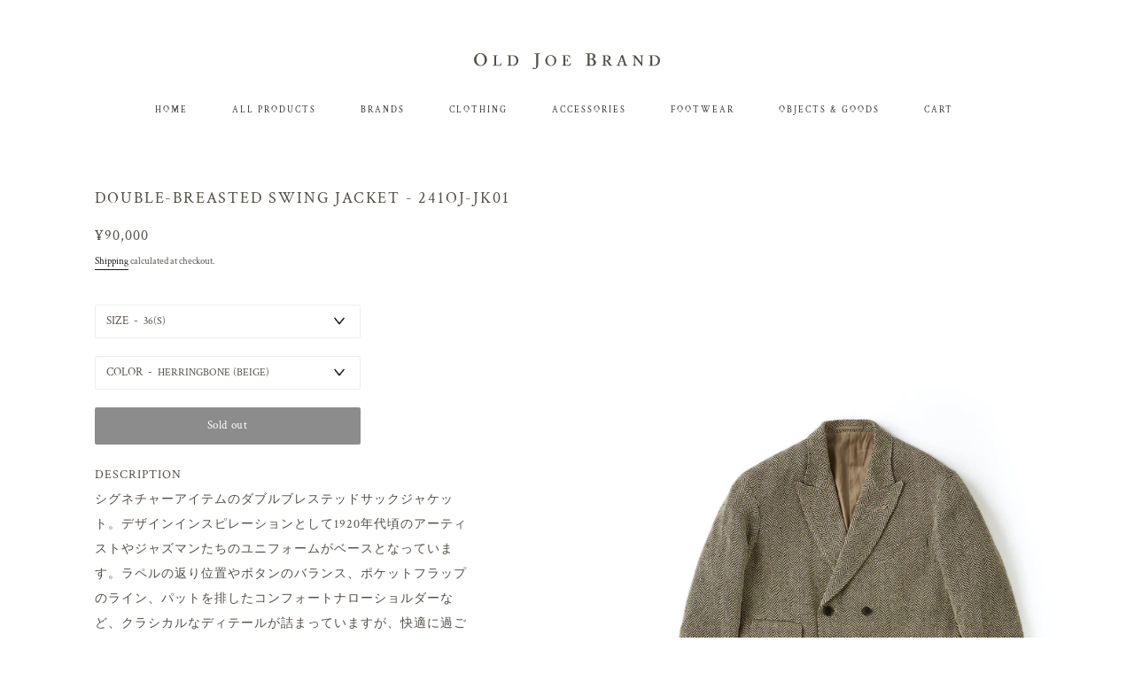

--- FILE ---
content_type: text/html; charset=utf-8
request_url: https://oldjoestore.jp/products/double-breasted-swing-jacket
body_size: 21916
content:
<!doctype html>
<html class="no-js" lang="en">
<head>

  <meta charset="utf-8">
  <meta http-equiv="X-UA-Compatible" content="IE=edge">
  <meta name="viewport" content="width=device-width,initial-scale=1">

  <meta name="theme-color" content="#ffffff">

  
    <link rel="shortcut icon" href="//oldjoestore.jp/cdn/shop/files/favicon_32x32.png?v=1613530205" type="image/png" />
  

  <link rel="canonical" href="https://oldjoestore.jp/products/double-breasted-swing-jacket">

  <title>
  DOUBLE-BREASTED SWING JACKET - 241OJ-JK01 &ndash; OLD JOE BRAND
  </title>

  
    <meta name="description" content="DESCRIPTION シグネチャーアイテムのダブルブレステッドサックジャケット。デザインインスピレーションとして1920年代頃のアーティストやジャズマンたちのユニフォームがベースとなっています。ラペルの返り位置やボタンのバランス、ポケットフラップのライン、パットを排したコンフォートナローショルダーなど、クラシカルなディテールが詰まっていますが、快適に過ごせるようにと設計された、低めのそで山、ウエストシェイプの弱いAラインシルエットはワークウェアのように軽く羽織っていただけるユニフォームと言えるでしょう。またオリジナルで製作したシルクリネンのサマーツイードは、ほのかな光沢とざっくりした組織感が特徴的で、とても贅沢な表情を持っています。 HERRINGBONE (BEIGE)のマテリアルはリネンシルク崩し杉綾ツィードで、フランス(ノルマンディー地方)の原料を使用したリネンと紬糸を交撚した別注糸を使用し、組織はへリンボンベースの変わり織りを採用。サンドカラーはトーン違いのリネンとシルクの組み合わせから成り、表情感に富み、紬糸のネップ、リネンの糸節といった天然素材ゆえの不均一性が適度な意匠効果となっています。 TWILL (BLACK)のマテリアルはリネンシルク斜文柄ツィードでフランス(ノルマンディー地方)の原料を使用したリネンと紬糸を交撚した別注糸を使用し、組織には数種類の異なる幅の斜文線を組み合わせたドビー組織を採用。チャコールカラーはトーン違いのリネンとシルクの組み合わせから成り、表情感に富み、紬糸のネップ、リネンの糸節といった天然素材ゆえの不均一性が適度な意匠効果となっています。 SIZE 36(S) 肩幅47.5cm 身幅105cm 袖丈58.5cm 着丈70cm 38(M) 肩幅49cm 身幅110cm 袖丈60cm 着丈72cm 40(L) 肩幅50.5cm 身幅116cm 袖丈62cm 着丈75cm 42(XL) 肩幅52cm 身幅122cm 袖丈64cm 着丈77cm MATERIAL LINEN60％SILK40％">
  

  <!-- /snippets/social-meta-tags.liquid -->




<meta property="og:site_name" content="OLD JOE BRAND">
<meta property="og:url" content="https://oldjoestore.jp/products/double-breasted-swing-jacket">
<meta property="og:title" content="DOUBLE-BREASTED SWING JACKET - 241OJ-JK01">
<meta property="og:type" content="product">
<meta property="og:description" content="DESCRIPTION シグネチャーアイテムのダブルブレステッドサックジャケット。デザインインスピレーションとして1920年代頃のアーティストやジャズマンたちのユニフォームがベースとなっています。ラペルの返り位置やボタンのバランス、ポケットフラップのライン、パットを排したコンフォートナローショルダーなど、クラシカルなディテールが詰まっていますが、快適に過ごせるようにと設計された、低めのそで山、ウエストシェイプの弱いAラインシルエットはワークウェアのように軽く羽織っていただけるユニフォームと言えるでしょう。またオリジナルで製作したシルクリネンのサマーツイードは、ほのかな光沢とざっくりした組織感が特徴的で、とても贅沢な表情を持っています。 HERRINGBONE (BEIGE)のマテリアルはリネンシルク崩し杉綾ツィードで、フランス(ノルマンディー地方)の原料を使用したリネンと紬糸を交撚した別注糸を使用し、組織はへリンボンベースの変わり織りを採用。サンドカラーはトーン違いのリネンとシルクの組み合わせから成り、表情感に富み、紬糸のネップ、リネンの糸節といった天然素材ゆえの不均一性が適度な意匠効果となっています。 TWILL (BLACK)のマテリアルはリネンシルク斜文柄ツィードでフランス(ノルマンディー地方)の原料を使用したリネンと紬糸を交撚した別注糸を使用し、組織には数種類の異なる幅の斜文線を組み合わせたドビー組織を採用。チャコールカラーはトーン違いのリネンとシルクの組み合わせから成り、表情感に富み、紬糸のネップ、リネンの糸節といった天然素材ゆえの不均一性が適度な意匠効果となっています。 SIZE 36(S) 肩幅47.5cm 身幅105cm 袖丈58.5cm 着丈70cm 38(M) 肩幅49cm 身幅110cm 袖丈60cm 着丈72cm 40(L) 肩幅50.5cm 身幅116cm 袖丈62cm 着丈75cm 42(XL) 肩幅52cm 身幅122cm 袖丈64cm 着丈77cm MATERIAL LINEN60％SILK40％">

  <meta property="og:price:amount" content="90,000">
  <meta property="og:price:currency" content="JPY">

<meta property="og:image" content="http://oldjoestore.jp/cdn/shop/files/1_50c3ada0-ba5e-4d86-bf47-dfe762d6210d_1200x1200.jpg?v=1738226791"><meta property="og:image" content="http://oldjoestore.jp/cdn/shop/files/7_99507acb-4fe2-4c7c-b10b-1883b2ad2303_1200x1200.jpg?v=1738226791"><meta property="og:image" content="http://oldjoestore.jp/cdn/shop/files/IMG_5028_1200x1200.jpg?v=1708757267">
<meta property="og:image:secure_url" content="https://oldjoestore.jp/cdn/shop/files/1_50c3ada0-ba5e-4d86-bf47-dfe762d6210d_1200x1200.jpg?v=1738226791"><meta property="og:image:secure_url" content="https://oldjoestore.jp/cdn/shop/files/7_99507acb-4fe2-4c7c-b10b-1883b2ad2303_1200x1200.jpg?v=1738226791"><meta property="og:image:secure_url" content="https://oldjoestore.jp/cdn/shop/files/IMG_5028_1200x1200.jpg?v=1708757267">


<meta name="twitter:card" content="summary_large_image">
<meta name="twitter:title" content="DOUBLE-BREASTED SWING JACKET - 241OJ-JK01">
<meta name="twitter:description" content="DESCRIPTION シグネチャーアイテムのダブルブレステッドサックジャケット。デザインインスピレーションとして1920年代頃のアーティストやジャズマンたちのユニフォームがベースとなっています。ラペルの返り位置やボタンのバランス、ポケットフラップのライン、パットを排したコンフォートナローショルダーなど、クラシカルなディテールが詰まっていますが、快適に過ごせるようにと設計された、低めのそで山、ウエストシェイプの弱いAラインシルエットはワークウェアのように軽く羽織っていただけるユニフォームと言えるでしょう。またオリジナルで製作したシルクリネンのサマーツイードは、ほのかな光沢とざっくりした組織感が特徴的で、とても贅沢な表情を持っています。 HERRINGBONE (BEIGE)のマテリアルはリネンシルク崩し杉綾ツィードで、フランス(ノルマンディー地方)の原料を使用したリネンと紬糸を交撚した別注糸を使用し、組織はへリンボンベースの変わり織りを採用。サンドカラーはトーン違いのリネンとシルクの組み合わせから成り、表情感に富み、紬糸のネップ、リネンの糸節といった天然素材ゆえの不均一性が適度な意匠効果となっています。 TWILL (BLACK)のマテリアルはリネンシルク斜文柄ツィードでフランス(ノルマンディー地方)の原料を使用したリネンと紬糸を交撚した別注糸を使用し、組織には数種類の異なる幅の斜文線を組み合わせたドビー組織を採用。チャコールカラーはトーン違いのリネンとシルクの組み合わせから成り、表情感に富み、紬糸のネップ、リネンの糸節といった天然素材ゆえの不均一性が適度な意匠効果となっています。 SIZE 36(S) 肩幅47.5cm 身幅105cm 袖丈58.5cm 着丈70cm 38(M) 肩幅49cm 身幅110cm 袖丈60cm 着丈72cm 40(L) 肩幅50.5cm 身幅116cm 袖丈62cm 着丈75cm 42(XL) 肩幅52cm 身幅122cm 袖丈64cm 着丈77cm MATERIAL LINEN60％SILK40％">


  <link href="//oldjoestore.jp/cdn/shop/t/2/assets/theme.scss.css?v=12993965417302110811768800448" rel="stylesheet" type="text/css" media="all" />

  <script>
    window.theme = window.theme || {};
    theme.strings = {
      cartEmpty: "Your cart is currently empty.",
      savingHtml: "You're saving [savings]",
      addToCart: "Add to cart",
      soldOut: "Sold out",
      unavailable: "Unavailable",
      addressError: "Error looking up that address",
      addressNoResults: "No results for that address",
      addressQueryLimit: "You have exceeded the Google API usage limit. Consider upgrading to a \u003ca href=\"https:\/\/developers.google.com\/maps\/premium\/usage-limits\"\u003ePremium Plan\u003c\/a\u003e.",
      authError: "There was a problem authenticating your Google Maps API Key."
    };
    theme.settings = {
      cartType: "page",
      moneyFormat: "¥{{amount_no_decimals}}"
    };
  </script>

  <script src="//oldjoestore.jp/cdn/shop/t/2/assets/lazysizes.min.js?v=155223123402716617051580125817" async="async"></script>

  

  <script src="//oldjoestore.jp/cdn/shop/t/2/assets/vendor.js?v=141188699437036237251580125818" defer="defer"></script>

  <script src="//oldjoestore.jp/cdn/shopifycloud/storefront/assets/themes_support/option_selection-b017cd28.js" defer="defer"></script>

  <script src="//oldjoestore.jp/cdn/shop/t/2/assets/theme.js?v=46749549394363932361635868290" defer="defer"></script>

  <script>window.performance && window.performance.mark && window.performance.mark('shopify.content_for_header.start');</script><meta id="shopify-digital-wallet" name="shopify-digital-wallet" content="/25353781311/digital_wallets/dialog">
<meta name="shopify-checkout-api-token" content="6199b347f22c62e414a61bed3704a863">
<meta id="in-context-paypal-metadata" data-shop-id="25353781311" data-venmo-supported="false" data-environment="production" data-locale="en_US" data-paypal-v4="true" data-currency="JPY">
<link rel="alternate" type="application/json+oembed" href="https://oldjoestore.jp/products/double-breasted-swing-jacket.oembed">
<script async="async" src="/checkouts/internal/preloads.js?locale=en-JP"></script>
<link rel="preconnect" href="https://shop.app" crossorigin="anonymous">
<script async="async" src="https://shop.app/checkouts/internal/preloads.js?locale=en-JP&shop_id=25353781311" crossorigin="anonymous"></script>
<script id="shopify-features" type="application/json">{"accessToken":"6199b347f22c62e414a61bed3704a863","betas":["rich-media-storefront-analytics"],"domain":"oldjoestore.jp","predictiveSearch":true,"shopId":25353781311,"locale":"en"}</script>
<script>var Shopify = Shopify || {};
Shopify.shop = "https-www-bagjack-golf-com.myshopify.com";
Shopify.locale = "en";
Shopify.currency = {"active":"JPY","rate":"1.0"};
Shopify.country = "JP";
Shopify.theme = {"name":"Boundless","id":80411623487,"schema_name":"Boundless","schema_version":"9.0.2","theme_store_id":766,"role":"main"};
Shopify.theme.handle = "null";
Shopify.theme.style = {"id":null,"handle":null};
Shopify.cdnHost = "oldjoestore.jp/cdn";
Shopify.routes = Shopify.routes || {};
Shopify.routes.root = "/";</script>
<script type="module">!function(o){(o.Shopify=o.Shopify||{}).modules=!0}(window);</script>
<script>!function(o){function n(){var o=[];function n(){o.push(Array.prototype.slice.apply(arguments))}return n.q=o,n}var t=o.Shopify=o.Shopify||{};t.loadFeatures=n(),t.autoloadFeatures=n()}(window);</script>
<script>
  window.ShopifyPay = window.ShopifyPay || {};
  window.ShopifyPay.apiHost = "shop.app\/pay";
  window.ShopifyPay.redirectState = null;
</script>
<script id="shop-js-analytics" type="application/json">{"pageType":"product"}</script>
<script defer="defer" async type="module" src="//oldjoestore.jp/cdn/shopifycloud/shop-js/modules/v2/client.init-shop-cart-sync_C5BV16lS.en.esm.js"></script>
<script defer="defer" async type="module" src="//oldjoestore.jp/cdn/shopifycloud/shop-js/modules/v2/chunk.common_CygWptCX.esm.js"></script>
<script type="module">
  await import("//oldjoestore.jp/cdn/shopifycloud/shop-js/modules/v2/client.init-shop-cart-sync_C5BV16lS.en.esm.js");
await import("//oldjoestore.jp/cdn/shopifycloud/shop-js/modules/v2/chunk.common_CygWptCX.esm.js");

  window.Shopify.SignInWithShop?.initShopCartSync?.({"fedCMEnabled":true,"windoidEnabled":true});

</script>
<script>
  window.Shopify = window.Shopify || {};
  if (!window.Shopify.featureAssets) window.Shopify.featureAssets = {};
  window.Shopify.featureAssets['shop-js'] = {"shop-cart-sync":["modules/v2/client.shop-cart-sync_ZFArdW7E.en.esm.js","modules/v2/chunk.common_CygWptCX.esm.js"],"init-fed-cm":["modules/v2/client.init-fed-cm_CmiC4vf6.en.esm.js","modules/v2/chunk.common_CygWptCX.esm.js"],"shop-button":["modules/v2/client.shop-button_tlx5R9nI.en.esm.js","modules/v2/chunk.common_CygWptCX.esm.js"],"shop-cash-offers":["modules/v2/client.shop-cash-offers_DOA2yAJr.en.esm.js","modules/v2/chunk.common_CygWptCX.esm.js","modules/v2/chunk.modal_D71HUcav.esm.js"],"init-windoid":["modules/v2/client.init-windoid_sURxWdc1.en.esm.js","modules/v2/chunk.common_CygWptCX.esm.js"],"shop-toast-manager":["modules/v2/client.shop-toast-manager_ClPi3nE9.en.esm.js","modules/v2/chunk.common_CygWptCX.esm.js"],"init-shop-email-lookup-coordinator":["modules/v2/client.init-shop-email-lookup-coordinator_B8hsDcYM.en.esm.js","modules/v2/chunk.common_CygWptCX.esm.js"],"init-shop-cart-sync":["modules/v2/client.init-shop-cart-sync_C5BV16lS.en.esm.js","modules/v2/chunk.common_CygWptCX.esm.js"],"avatar":["modules/v2/client.avatar_BTnouDA3.en.esm.js"],"pay-button":["modules/v2/client.pay-button_FdsNuTd3.en.esm.js","modules/v2/chunk.common_CygWptCX.esm.js"],"init-customer-accounts":["modules/v2/client.init-customer-accounts_DxDtT_ad.en.esm.js","modules/v2/client.shop-login-button_C5VAVYt1.en.esm.js","modules/v2/chunk.common_CygWptCX.esm.js","modules/v2/chunk.modal_D71HUcav.esm.js"],"init-shop-for-new-customer-accounts":["modules/v2/client.init-shop-for-new-customer-accounts_ChsxoAhi.en.esm.js","modules/v2/client.shop-login-button_C5VAVYt1.en.esm.js","modules/v2/chunk.common_CygWptCX.esm.js","modules/v2/chunk.modal_D71HUcav.esm.js"],"shop-login-button":["modules/v2/client.shop-login-button_C5VAVYt1.en.esm.js","modules/v2/chunk.common_CygWptCX.esm.js","modules/v2/chunk.modal_D71HUcav.esm.js"],"init-customer-accounts-sign-up":["modules/v2/client.init-customer-accounts-sign-up_CPSyQ0Tj.en.esm.js","modules/v2/client.shop-login-button_C5VAVYt1.en.esm.js","modules/v2/chunk.common_CygWptCX.esm.js","modules/v2/chunk.modal_D71HUcav.esm.js"],"shop-follow-button":["modules/v2/client.shop-follow-button_Cva4Ekp9.en.esm.js","modules/v2/chunk.common_CygWptCX.esm.js","modules/v2/chunk.modal_D71HUcav.esm.js"],"checkout-modal":["modules/v2/client.checkout-modal_BPM8l0SH.en.esm.js","modules/v2/chunk.common_CygWptCX.esm.js","modules/v2/chunk.modal_D71HUcav.esm.js"],"lead-capture":["modules/v2/client.lead-capture_Bi8yE_yS.en.esm.js","modules/v2/chunk.common_CygWptCX.esm.js","modules/v2/chunk.modal_D71HUcav.esm.js"],"shop-login":["modules/v2/client.shop-login_D6lNrXab.en.esm.js","modules/v2/chunk.common_CygWptCX.esm.js","modules/v2/chunk.modal_D71HUcav.esm.js"],"payment-terms":["modules/v2/client.payment-terms_CZxnsJam.en.esm.js","modules/v2/chunk.common_CygWptCX.esm.js","modules/v2/chunk.modal_D71HUcav.esm.js"]};
</script>
<script id="__st">var __st={"a":25353781311,"offset":32400,"reqid":"e37d88e9-54c9-44fc-a967-567a4c344e3d-1768818532","pageurl":"oldjoestore.jp\/products\/double-breasted-swing-jacket","u":"f5e02173c01d","p":"product","rtyp":"product","rid":7740740337846};</script>
<script>window.ShopifyPaypalV4VisibilityTracking = true;</script>
<script id="captcha-bootstrap">!function(){'use strict';const t='contact',e='account',n='new_comment',o=[[t,t],['blogs',n],['comments',n],[t,'customer']],c=[[e,'customer_login'],[e,'guest_login'],[e,'recover_customer_password'],[e,'create_customer']],r=t=>t.map((([t,e])=>`form[action*='/${t}']:not([data-nocaptcha='true']) input[name='form_type'][value='${e}']`)).join(','),a=t=>()=>t?[...document.querySelectorAll(t)].map((t=>t.form)):[];function s(){const t=[...o],e=r(t);return a(e)}const i='password',u='form_key',d=['recaptcha-v3-token','g-recaptcha-response','h-captcha-response',i],f=()=>{try{return window.sessionStorage}catch{return}},m='__shopify_v',_=t=>t.elements[u];function p(t,e,n=!1){try{const o=window.sessionStorage,c=JSON.parse(o.getItem(e)),{data:r}=function(t){const{data:e,action:n}=t;return t[m]||n?{data:e,action:n}:{data:t,action:n}}(c);for(const[e,n]of Object.entries(r))t.elements[e]&&(t.elements[e].value=n);n&&o.removeItem(e)}catch(o){console.error('form repopulation failed',{error:o})}}const l='form_type',E='cptcha';function T(t){t.dataset[E]=!0}const w=window,h=w.document,L='Shopify',v='ce_forms',y='captcha';let A=!1;((t,e)=>{const n=(g='f06e6c50-85a8-45c8-87d0-21a2b65856fe',I='https://cdn.shopify.com/shopifycloud/storefront-forms-hcaptcha/ce_storefront_forms_captcha_hcaptcha.v1.5.2.iife.js',D={infoText:'Protected by hCaptcha',privacyText:'Privacy',termsText:'Terms'},(t,e,n)=>{const o=w[L][v],c=o.bindForm;if(c)return c(t,g,e,D).then(n);var r;o.q.push([[t,g,e,D],n]),r=I,A||(h.body.append(Object.assign(h.createElement('script'),{id:'captcha-provider',async:!0,src:r})),A=!0)});var g,I,D;w[L]=w[L]||{},w[L][v]=w[L][v]||{},w[L][v].q=[],w[L][y]=w[L][y]||{},w[L][y].protect=function(t,e){n(t,void 0,e),T(t)},Object.freeze(w[L][y]),function(t,e,n,w,h,L){const[v,y,A,g]=function(t,e,n){const i=e?o:[],u=t?c:[],d=[...i,...u],f=r(d),m=r(i),_=r(d.filter((([t,e])=>n.includes(e))));return[a(f),a(m),a(_),s()]}(w,h,L),I=t=>{const e=t.target;return e instanceof HTMLFormElement?e:e&&e.form},D=t=>v().includes(t);t.addEventListener('submit',(t=>{const e=I(t);if(!e)return;const n=D(e)&&!e.dataset.hcaptchaBound&&!e.dataset.recaptchaBound,o=_(e),c=g().includes(e)&&(!o||!o.value);(n||c)&&t.preventDefault(),c&&!n&&(function(t){try{if(!f())return;!function(t){const e=f();if(!e)return;const n=_(t);if(!n)return;const o=n.value;o&&e.removeItem(o)}(t);const e=Array.from(Array(32),(()=>Math.random().toString(36)[2])).join('');!function(t,e){_(t)||t.append(Object.assign(document.createElement('input'),{type:'hidden',name:u})),t.elements[u].value=e}(t,e),function(t,e){const n=f();if(!n)return;const o=[...t.querySelectorAll(`input[type='${i}']`)].map((({name:t})=>t)),c=[...d,...o],r={};for(const[a,s]of new FormData(t).entries())c.includes(a)||(r[a]=s);n.setItem(e,JSON.stringify({[m]:1,action:t.action,data:r}))}(t,e)}catch(e){console.error('failed to persist form',e)}}(e),e.submit())}));const S=(t,e)=>{t&&!t.dataset[E]&&(n(t,e.some((e=>e===t))),T(t))};for(const o of['focusin','change'])t.addEventListener(o,(t=>{const e=I(t);D(e)&&S(e,y())}));const B=e.get('form_key'),M=e.get(l),P=B&&M;t.addEventListener('DOMContentLoaded',(()=>{const t=y();if(P)for(const e of t)e.elements[l].value===M&&p(e,B);[...new Set([...A(),...v().filter((t=>'true'===t.dataset.shopifyCaptcha))])].forEach((e=>S(e,t)))}))}(h,new URLSearchParams(w.location.search),n,t,e,['guest_login'])})(!0,!0)}();</script>
<script integrity="sha256-4kQ18oKyAcykRKYeNunJcIwy7WH5gtpwJnB7kiuLZ1E=" data-source-attribution="shopify.loadfeatures" defer="defer" src="//oldjoestore.jp/cdn/shopifycloud/storefront/assets/storefront/load_feature-a0a9edcb.js" crossorigin="anonymous"></script>
<script crossorigin="anonymous" defer="defer" src="//oldjoestore.jp/cdn/shopifycloud/storefront/assets/shopify_pay/storefront-65b4c6d7.js?v=20250812"></script>
<script data-source-attribution="shopify.dynamic_checkout.dynamic.init">var Shopify=Shopify||{};Shopify.PaymentButton=Shopify.PaymentButton||{isStorefrontPortableWallets:!0,init:function(){window.Shopify.PaymentButton.init=function(){};var t=document.createElement("script");t.src="https://oldjoestore.jp/cdn/shopifycloud/portable-wallets/latest/portable-wallets.en.js",t.type="module",document.head.appendChild(t)}};
</script>
<script data-source-attribution="shopify.dynamic_checkout.buyer_consent">
  function portableWalletsHideBuyerConsent(e){var t=document.getElementById("shopify-buyer-consent"),n=document.getElementById("shopify-subscription-policy-button");t&&n&&(t.classList.add("hidden"),t.setAttribute("aria-hidden","true"),n.removeEventListener("click",e))}function portableWalletsShowBuyerConsent(e){var t=document.getElementById("shopify-buyer-consent"),n=document.getElementById("shopify-subscription-policy-button");t&&n&&(t.classList.remove("hidden"),t.removeAttribute("aria-hidden"),n.addEventListener("click",e))}window.Shopify?.PaymentButton&&(window.Shopify.PaymentButton.hideBuyerConsent=portableWalletsHideBuyerConsent,window.Shopify.PaymentButton.showBuyerConsent=portableWalletsShowBuyerConsent);
</script>
<script data-source-attribution="shopify.dynamic_checkout.cart.bootstrap">document.addEventListener("DOMContentLoaded",(function(){function t(){return document.querySelector("shopify-accelerated-checkout-cart, shopify-accelerated-checkout")}if(t())Shopify.PaymentButton.init();else{new MutationObserver((function(e,n){t()&&(Shopify.PaymentButton.init(),n.disconnect())})).observe(document.body,{childList:!0,subtree:!0})}}));
</script>
<link id="shopify-accelerated-checkout-styles" rel="stylesheet" media="screen" href="https://oldjoestore.jp/cdn/shopifycloud/portable-wallets/latest/accelerated-checkout-backwards-compat.css" crossorigin="anonymous">
<style id="shopify-accelerated-checkout-cart">
        #shopify-buyer-consent {
  margin-top: 1em;
  display: inline-block;
  width: 100%;
}

#shopify-buyer-consent.hidden {
  display: none;
}

#shopify-subscription-policy-button {
  background: none;
  border: none;
  padding: 0;
  text-decoration: underline;
  font-size: inherit;
  cursor: pointer;
}

#shopify-subscription-policy-button::before {
  box-shadow: none;
}

      </style>

<script>window.performance && window.performance.mark && window.performance.mark('shopify.content_for_header.end');</script>
  










<link href="https://monorail-edge.shopifysvc.com" rel="dns-prefetch">
<script>(function(){if ("sendBeacon" in navigator && "performance" in window) {try {var session_token_from_headers = performance.getEntriesByType('navigation')[0].serverTiming.find(x => x.name == '_s').description;} catch {var session_token_from_headers = undefined;}var session_cookie_matches = document.cookie.match(/_shopify_s=([^;]*)/);var session_token_from_cookie = session_cookie_matches && session_cookie_matches.length === 2 ? session_cookie_matches[1] : "";var session_token = session_token_from_headers || session_token_from_cookie || "";function handle_abandonment_event(e) {var entries = performance.getEntries().filter(function(entry) {return /monorail-edge.shopifysvc.com/.test(entry.name);});if (!window.abandonment_tracked && entries.length === 0) {window.abandonment_tracked = true;var currentMs = Date.now();var navigation_start = performance.timing.navigationStart;var payload = {shop_id: 25353781311,url: window.location.href,navigation_start,duration: currentMs - navigation_start,session_token,page_type: "product"};window.navigator.sendBeacon("https://monorail-edge.shopifysvc.com/v1/produce", JSON.stringify({schema_id: "online_store_buyer_site_abandonment/1.1",payload: payload,metadata: {event_created_at_ms: currentMs,event_sent_at_ms: currentMs}}));}}window.addEventListener('pagehide', handle_abandonment_event);}}());</script>
<script id="web-pixels-manager-setup">(function e(e,d,r,n,o){if(void 0===o&&(o={}),!Boolean(null===(a=null===(i=window.Shopify)||void 0===i?void 0:i.analytics)||void 0===a?void 0:a.replayQueue)){var i,a;window.Shopify=window.Shopify||{};var t=window.Shopify;t.analytics=t.analytics||{};var s=t.analytics;s.replayQueue=[],s.publish=function(e,d,r){return s.replayQueue.push([e,d,r]),!0};try{self.performance.mark("wpm:start")}catch(e){}var l=function(){var e={modern:/Edge?\/(1{2}[4-9]|1[2-9]\d|[2-9]\d{2}|\d{4,})\.\d+(\.\d+|)|Firefox\/(1{2}[4-9]|1[2-9]\d|[2-9]\d{2}|\d{4,})\.\d+(\.\d+|)|Chrom(ium|e)\/(9{2}|\d{3,})\.\d+(\.\d+|)|(Maci|X1{2}).+ Version\/(15\.\d+|(1[6-9]|[2-9]\d|\d{3,})\.\d+)([,.]\d+|)( \(\w+\)|)( Mobile\/\w+|) Safari\/|Chrome.+OPR\/(9{2}|\d{3,})\.\d+\.\d+|(CPU[ +]OS|iPhone[ +]OS|CPU[ +]iPhone|CPU IPhone OS|CPU iPad OS)[ +]+(15[._]\d+|(1[6-9]|[2-9]\d|\d{3,})[._]\d+)([._]\d+|)|Android:?[ /-](13[3-9]|1[4-9]\d|[2-9]\d{2}|\d{4,})(\.\d+|)(\.\d+|)|Android.+Firefox\/(13[5-9]|1[4-9]\d|[2-9]\d{2}|\d{4,})\.\d+(\.\d+|)|Android.+Chrom(ium|e)\/(13[3-9]|1[4-9]\d|[2-9]\d{2}|\d{4,})\.\d+(\.\d+|)|SamsungBrowser\/([2-9]\d|\d{3,})\.\d+/,legacy:/Edge?\/(1[6-9]|[2-9]\d|\d{3,})\.\d+(\.\d+|)|Firefox\/(5[4-9]|[6-9]\d|\d{3,})\.\d+(\.\d+|)|Chrom(ium|e)\/(5[1-9]|[6-9]\d|\d{3,})\.\d+(\.\d+|)([\d.]+$|.*Safari\/(?![\d.]+ Edge\/[\d.]+$))|(Maci|X1{2}).+ Version\/(10\.\d+|(1[1-9]|[2-9]\d|\d{3,})\.\d+)([,.]\d+|)( \(\w+\)|)( Mobile\/\w+|) Safari\/|Chrome.+OPR\/(3[89]|[4-9]\d|\d{3,})\.\d+\.\d+|(CPU[ +]OS|iPhone[ +]OS|CPU[ +]iPhone|CPU IPhone OS|CPU iPad OS)[ +]+(10[._]\d+|(1[1-9]|[2-9]\d|\d{3,})[._]\d+)([._]\d+|)|Android:?[ /-](13[3-9]|1[4-9]\d|[2-9]\d{2}|\d{4,})(\.\d+|)(\.\d+|)|Mobile Safari.+OPR\/([89]\d|\d{3,})\.\d+\.\d+|Android.+Firefox\/(13[5-9]|1[4-9]\d|[2-9]\d{2}|\d{4,})\.\d+(\.\d+|)|Android.+Chrom(ium|e)\/(13[3-9]|1[4-9]\d|[2-9]\d{2}|\d{4,})\.\d+(\.\d+|)|Android.+(UC? ?Browser|UCWEB|U3)[ /]?(15\.([5-9]|\d{2,})|(1[6-9]|[2-9]\d|\d{3,})\.\d+)\.\d+|SamsungBrowser\/(5\.\d+|([6-9]|\d{2,})\.\d+)|Android.+MQ{2}Browser\/(14(\.(9|\d{2,})|)|(1[5-9]|[2-9]\d|\d{3,})(\.\d+|))(\.\d+|)|K[Aa][Ii]OS\/(3\.\d+|([4-9]|\d{2,})\.\d+)(\.\d+|)/},d=e.modern,r=e.legacy,n=navigator.userAgent;return n.match(d)?"modern":n.match(r)?"legacy":"unknown"}(),u="modern"===l?"modern":"legacy",c=(null!=n?n:{modern:"",legacy:""})[u],f=function(e){return[e.baseUrl,"/wpm","/b",e.hashVersion,"modern"===e.buildTarget?"m":"l",".js"].join("")}({baseUrl:d,hashVersion:r,buildTarget:u}),m=function(e){var d=e.version,r=e.bundleTarget,n=e.surface,o=e.pageUrl,i=e.monorailEndpoint;return{emit:function(e){var a=e.status,t=e.errorMsg,s=(new Date).getTime(),l=JSON.stringify({metadata:{event_sent_at_ms:s},events:[{schema_id:"web_pixels_manager_load/3.1",payload:{version:d,bundle_target:r,page_url:o,status:a,surface:n,error_msg:t},metadata:{event_created_at_ms:s}}]});if(!i)return console&&console.warn&&console.warn("[Web Pixels Manager] No Monorail endpoint provided, skipping logging."),!1;try{return self.navigator.sendBeacon.bind(self.navigator)(i,l)}catch(e){}var u=new XMLHttpRequest;try{return u.open("POST",i,!0),u.setRequestHeader("Content-Type","text/plain"),u.send(l),!0}catch(e){return console&&console.warn&&console.warn("[Web Pixels Manager] Got an unhandled error while logging to Monorail."),!1}}}}({version:r,bundleTarget:l,surface:e.surface,pageUrl:self.location.href,monorailEndpoint:e.monorailEndpoint});try{o.browserTarget=l,function(e){var d=e.src,r=e.async,n=void 0===r||r,o=e.onload,i=e.onerror,a=e.sri,t=e.scriptDataAttributes,s=void 0===t?{}:t,l=document.createElement("script"),u=document.querySelector("head"),c=document.querySelector("body");if(l.async=n,l.src=d,a&&(l.integrity=a,l.crossOrigin="anonymous"),s)for(var f in s)if(Object.prototype.hasOwnProperty.call(s,f))try{l.dataset[f]=s[f]}catch(e){}if(o&&l.addEventListener("load",o),i&&l.addEventListener("error",i),u)u.appendChild(l);else{if(!c)throw new Error("Did not find a head or body element to append the script");c.appendChild(l)}}({src:f,async:!0,onload:function(){if(!function(){var e,d;return Boolean(null===(d=null===(e=window.Shopify)||void 0===e?void 0:e.analytics)||void 0===d?void 0:d.initialized)}()){var d=window.webPixelsManager.init(e)||void 0;if(d){var r=window.Shopify.analytics;r.replayQueue.forEach((function(e){var r=e[0],n=e[1],o=e[2];d.publishCustomEvent(r,n,o)})),r.replayQueue=[],r.publish=d.publishCustomEvent,r.visitor=d.visitor,r.initialized=!0}}},onerror:function(){return m.emit({status:"failed",errorMsg:"".concat(f," has failed to load")})},sri:function(e){var d=/^sha384-[A-Za-z0-9+/=]+$/;return"string"==typeof e&&d.test(e)}(c)?c:"",scriptDataAttributes:o}),m.emit({status:"loading"})}catch(e){m.emit({status:"failed",errorMsg:(null==e?void 0:e.message)||"Unknown error"})}}})({shopId: 25353781311,storefrontBaseUrl: "https://oldjoestore.jp",extensionsBaseUrl: "https://extensions.shopifycdn.com/cdn/shopifycloud/web-pixels-manager",monorailEndpoint: "https://monorail-edge.shopifysvc.com/unstable/produce_batch",surface: "storefront-renderer",enabledBetaFlags: ["2dca8a86"],webPixelsConfigList: [{"id":"shopify-app-pixel","configuration":"{}","eventPayloadVersion":"v1","runtimeContext":"STRICT","scriptVersion":"0450","apiClientId":"shopify-pixel","type":"APP","privacyPurposes":["ANALYTICS","MARKETING"]},{"id":"shopify-custom-pixel","eventPayloadVersion":"v1","runtimeContext":"LAX","scriptVersion":"0450","apiClientId":"shopify-pixel","type":"CUSTOM","privacyPurposes":["ANALYTICS","MARKETING"]}],isMerchantRequest: false,initData: {"shop":{"name":"OLD JOE BRAND","paymentSettings":{"currencyCode":"JPY"},"myshopifyDomain":"https-www-bagjack-golf-com.myshopify.com","countryCode":"JP","storefrontUrl":"https:\/\/oldjoestore.jp"},"customer":null,"cart":null,"checkout":null,"productVariants":[{"price":{"amount":90000.0,"currencyCode":"JPY"},"product":{"title":"DOUBLE-BREASTED SWING JACKET - 241OJ-JK01","vendor":"OLD JOE BRAND","id":"7740740337846","untranslatedTitle":"DOUBLE-BREASTED SWING JACKET - 241OJ-JK01","url":"\/products\/double-breasted-swing-jacket","type":"JACKET"},"id":"42588630253750","image":{"src":"\/\/oldjoestore.jp\/cdn\/shop\/files\/7_99507acb-4fe2-4c7c-b10b-1883b2ad2303.jpg?v=1738226791"},"sku":"","title":"36(S) \/ HERRINGBONE (BEIGE)","untranslatedTitle":"36(S) \/ HERRINGBONE (BEIGE)"},{"price":{"amount":90000.0,"currencyCode":"JPY"},"product":{"title":"DOUBLE-BREASTED SWING JACKET - 241OJ-JK01","vendor":"OLD JOE BRAND","id":"7740740337846","untranslatedTitle":"DOUBLE-BREASTED SWING JACKET - 241OJ-JK01","url":"\/products\/double-breasted-swing-jacket","type":"JACKET"},"id":"42588630286518","image":{"src":"\/\/oldjoestore.jp\/cdn\/shop\/files\/1_50c3ada0-ba5e-4d86-bf47-dfe762d6210d.jpg?v=1738226791"},"sku":"","title":"36(S) \/ TWILL (BLACK)","untranslatedTitle":"36(S) \/ TWILL (BLACK)"},{"price":{"amount":90000.0,"currencyCode":"JPY"},"product":{"title":"DOUBLE-BREASTED SWING JACKET - 241OJ-JK01","vendor":"OLD JOE BRAND","id":"7740740337846","untranslatedTitle":"DOUBLE-BREASTED SWING JACKET - 241OJ-JK01","url":"\/products\/double-breasted-swing-jacket","type":"JACKET"},"id":"42568423997622","image":{"src":"\/\/oldjoestore.jp\/cdn\/shop\/files\/7_99507acb-4fe2-4c7c-b10b-1883b2ad2303.jpg?v=1738226791"},"sku":"","title":"38(M) \/ HERRINGBONE (BEIGE)","untranslatedTitle":"38(M) \/ HERRINGBONE (BEIGE)"},{"price":{"amount":90000.0,"currencyCode":"JPY"},"product":{"title":"DOUBLE-BREASTED SWING JACKET - 241OJ-JK01","vendor":"OLD JOE BRAND","id":"7740740337846","untranslatedTitle":"DOUBLE-BREASTED SWING JACKET - 241OJ-JK01","url":"\/products\/double-breasted-swing-jacket","type":"JACKET"},"id":"42568424030390","image":{"src":"\/\/oldjoestore.jp\/cdn\/shop\/files\/1_50c3ada0-ba5e-4d86-bf47-dfe762d6210d.jpg?v=1738226791"},"sku":"","title":"38(M) \/ TWILL (BLACK)","untranslatedTitle":"38(M) \/ TWILL (BLACK)"},{"price":{"amount":90000.0,"currencyCode":"JPY"},"product":{"title":"DOUBLE-BREASTED SWING JACKET - 241OJ-JK01","vendor":"OLD JOE BRAND","id":"7740740337846","untranslatedTitle":"DOUBLE-BREASTED SWING JACKET - 241OJ-JK01","url":"\/products\/double-breasted-swing-jacket","type":"JACKET"},"id":"42568424063158","image":{"src":"\/\/oldjoestore.jp\/cdn\/shop\/files\/7_99507acb-4fe2-4c7c-b10b-1883b2ad2303.jpg?v=1738226791"},"sku":"","title":"40(L) \/ HERRINGBONE (BEIGE)","untranslatedTitle":"40(L) \/ HERRINGBONE (BEIGE)"},{"price":{"amount":90000.0,"currencyCode":"JPY"},"product":{"title":"DOUBLE-BREASTED SWING JACKET - 241OJ-JK01","vendor":"OLD JOE BRAND","id":"7740740337846","untranslatedTitle":"DOUBLE-BREASTED SWING JACKET - 241OJ-JK01","url":"\/products\/double-breasted-swing-jacket","type":"JACKET"},"id":"42568424095926","image":{"src":"\/\/oldjoestore.jp\/cdn\/shop\/files\/1_50c3ada0-ba5e-4d86-bf47-dfe762d6210d.jpg?v=1738226791"},"sku":"","title":"40(L) \/ TWILL (BLACK)","untranslatedTitle":"40(L) \/ TWILL (BLACK)"},{"price":{"amount":90000.0,"currencyCode":"JPY"},"product":{"title":"DOUBLE-BREASTED SWING JACKET - 241OJ-JK01","vendor":"OLD JOE BRAND","id":"7740740337846","untranslatedTitle":"DOUBLE-BREASTED SWING JACKET - 241OJ-JK01","url":"\/products\/double-breasted-swing-jacket","type":"JACKET"},"id":"42588630319286","image":{"src":"\/\/oldjoestore.jp\/cdn\/shop\/files\/7_99507acb-4fe2-4c7c-b10b-1883b2ad2303.jpg?v=1738226791"},"sku":"","title":"42(XL) \/ HERRINGBONE (BEIGE)","untranslatedTitle":"42(XL) \/ HERRINGBONE (BEIGE)"},{"price":{"amount":90000.0,"currencyCode":"JPY"},"product":{"title":"DOUBLE-BREASTED SWING JACKET - 241OJ-JK01","vendor":"OLD JOE BRAND","id":"7740740337846","untranslatedTitle":"DOUBLE-BREASTED SWING JACKET - 241OJ-JK01","url":"\/products\/double-breasted-swing-jacket","type":"JACKET"},"id":"42588630352054","image":{"src":"\/\/oldjoestore.jp\/cdn\/shop\/files\/1_50c3ada0-ba5e-4d86-bf47-dfe762d6210d.jpg?v=1738226791"},"sku":"","title":"42(XL) \/ TWILL (BLACK)","untranslatedTitle":"42(XL) \/ TWILL (BLACK)"}],"purchasingCompany":null},},"https://oldjoestore.jp/cdn","fcfee988w5aeb613cpc8e4bc33m6693e112",{"modern":"","legacy":""},{"shopId":"25353781311","storefrontBaseUrl":"https:\/\/oldjoestore.jp","extensionBaseUrl":"https:\/\/extensions.shopifycdn.com\/cdn\/shopifycloud\/web-pixels-manager","surface":"storefront-renderer","enabledBetaFlags":"[\"2dca8a86\"]","isMerchantRequest":"false","hashVersion":"fcfee988w5aeb613cpc8e4bc33m6693e112","publish":"custom","events":"[[\"page_viewed\",{}],[\"product_viewed\",{\"productVariant\":{\"price\":{\"amount\":90000.0,\"currencyCode\":\"JPY\"},\"product\":{\"title\":\"DOUBLE-BREASTED SWING JACKET - 241OJ-JK01\",\"vendor\":\"OLD JOE BRAND\",\"id\":\"7740740337846\",\"untranslatedTitle\":\"DOUBLE-BREASTED SWING JACKET - 241OJ-JK01\",\"url\":\"\/products\/double-breasted-swing-jacket\",\"type\":\"JACKET\"},\"id\":\"42588630253750\",\"image\":{\"src\":\"\/\/oldjoestore.jp\/cdn\/shop\/files\/7_99507acb-4fe2-4c7c-b10b-1883b2ad2303.jpg?v=1738226791\"},\"sku\":\"\",\"title\":\"36(S) \/ HERRINGBONE (BEIGE)\",\"untranslatedTitle\":\"36(S) \/ HERRINGBONE (BEIGE)\"}}]]"});</script><script>
  window.ShopifyAnalytics = window.ShopifyAnalytics || {};
  window.ShopifyAnalytics.meta = window.ShopifyAnalytics.meta || {};
  window.ShopifyAnalytics.meta.currency = 'JPY';
  var meta = {"product":{"id":7740740337846,"gid":"gid:\/\/shopify\/Product\/7740740337846","vendor":"OLD JOE BRAND","type":"JACKET","handle":"double-breasted-swing-jacket","variants":[{"id":42588630253750,"price":9000000,"name":"DOUBLE-BREASTED SWING JACKET - 241OJ-JK01 - 36(S) \/ HERRINGBONE (BEIGE)","public_title":"36(S) \/ HERRINGBONE (BEIGE)","sku":""},{"id":42588630286518,"price":9000000,"name":"DOUBLE-BREASTED SWING JACKET - 241OJ-JK01 - 36(S) \/ TWILL (BLACK)","public_title":"36(S) \/ TWILL (BLACK)","sku":""},{"id":42568423997622,"price":9000000,"name":"DOUBLE-BREASTED SWING JACKET - 241OJ-JK01 - 38(M) \/ HERRINGBONE (BEIGE)","public_title":"38(M) \/ HERRINGBONE (BEIGE)","sku":""},{"id":42568424030390,"price":9000000,"name":"DOUBLE-BREASTED SWING JACKET - 241OJ-JK01 - 38(M) \/ TWILL (BLACK)","public_title":"38(M) \/ TWILL (BLACK)","sku":""},{"id":42568424063158,"price":9000000,"name":"DOUBLE-BREASTED SWING JACKET - 241OJ-JK01 - 40(L) \/ HERRINGBONE (BEIGE)","public_title":"40(L) \/ HERRINGBONE (BEIGE)","sku":""},{"id":42568424095926,"price":9000000,"name":"DOUBLE-BREASTED SWING JACKET - 241OJ-JK01 - 40(L) \/ TWILL (BLACK)","public_title":"40(L) \/ TWILL (BLACK)","sku":""},{"id":42588630319286,"price":9000000,"name":"DOUBLE-BREASTED SWING JACKET - 241OJ-JK01 - 42(XL) \/ HERRINGBONE (BEIGE)","public_title":"42(XL) \/ HERRINGBONE (BEIGE)","sku":""},{"id":42588630352054,"price":9000000,"name":"DOUBLE-BREASTED SWING JACKET - 241OJ-JK01 - 42(XL) \/ TWILL (BLACK)","public_title":"42(XL) \/ TWILL (BLACK)","sku":""}],"remote":false},"page":{"pageType":"product","resourceType":"product","resourceId":7740740337846,"requestId":"e37d88e9-54c9-44fc-a967-567a4c344e3d-1768818532"}};
  for (var attr in meta) {
    window.ShopifyAnalytics.meta[attr] = meta[attr];
  }
</script>
<script class="analytics">
  (function () {
    var customDocumentWrite = function(content) {
      var jquery = null;

      if (window.jQuery) {
        jquery = window.jQuery;
      } else if (window.Checkout && window.Checkout.$) {
        jquery = window.Checkout.$;
      }

      if (jquery) {
        jquery('body').append(content);
      }
    };

    var hasLoggedConversion = function(token) {
      if (token) {
        return document.cookie.indexOf('loggedConversion=' + token) !== -1;
      }
      return false;
    }

    var setCookieIfConversion = function(token) {
      if (token) {
        var twoMonthsFromNow = new Date(Date.now());
        twoMonthsFromNow.setMonth(twoMonthsFromNow.getMonth() + 2);

        document.cookie = 'loggedConversion=' + token + '; expires=' + twoMonthsFromNow;
      }
    }

    var trekkie = window.ShopifyAnalytics.lib = window.trekkie = window.trekkie || [];
    if (trekkie.integrations) {
      return;
    }
    trekkie.methods = [
      'identify',
      'page',
      'ready',
      'track',
      'trackForm',
      'trackLink'
    ];
    trekkie.factory = function(method) {
      return function() {
        var args = Array.prototype.slice.call(arguments);
        args.unshift(method);
        trekkie.push(args);
        return trekkie;
      };
    };
    for (var i = 0; i < trekkie.methods.length; i++) {
      var key = trekkie.methods[i];
      trekkie[key] = trekkie.factory(key);
    }
    trekkie.load = function(config) {
      trekkie.config = config || {};
      trekkie.config.initialDocumentCookie = document.cookie;
      var first = document.getElementsByTagName('script')[0];
      var script = document.createElement('script');
      script.type = 'text/javascript';
      script.onerror = function(e) {
        var scriptFallback = document.createElement('script');
        scriptFallback.type = 'text/javascript';
        scriptFallback.onerror = function(error) {
                var Monorail = {
      produce: function produce(monorailDomain, schemaId, payload) {
        var currentMs = new Date().getTime();
        var event = {
          schema_id: schemaId,
          payload: payload,
          metadata: {
            event_created_at_ms: currentMs,
            event_sent_at_ms: currentMs
          }
        };
        return Monorail.sendRequest("https://" + monorailDomain + "/v1/produce", JSON.stringify(event));
      },
      sendRequest: function sendRequest(endpointUrl, payload) {
        // Try the sendBeacon API
        if (window && window.navigator && typeof window.navigator.sendBeacon === 'function' && typeof window.Blob === 'function' && !Monorail.isIos12()) {
          var blobData = new window.Blob([payload], {
            type: 'text/plain'
          });

          if (window.navigator.sendBeacon(endpointUrl, blobData)) {
            return true;
          } // sendBeacon was not successful

        } // XHR beacon

        var xhr = new XMLHttpRequest();

        try {
          xhr.open('POST', endpointUrl);
          xhr.setRequestHeader('Content-Type', 'text/plain');
          xhr.send(payload);
        } catch (e) {
          console.log(e);
        }

        return false;
      },
      isIos12: function isIos12() {
        return window.navigator.userAgent.lastIndexOf('iPhone; CPU iPhone OS 12_') !== -1 || window.navigator.userAgent.lastIndexOf('iPad; CPU OS 12_') !== -1;
      }
    };
    Monorail.produce('monorail-edge.shopifysvc.com',
      'trekkie_storefront_load_errors/1.1',
      {shop_id: 25353781311,
      theme_id: 80411623487,
      app_name: "storefront",
      context_url: window.location.href,
      source_url: "//oldjoestore.jp/cdn/s/trekkie.storefront.cd680fe47e6c39ca5d5df5f0a32d569bc48c0f27.min.js"});

        };
        scriptFallback.async = true;
        scriptFallback.src = '//oldjoestore.jp/cdn/s/trekkie.storefront.cd680fe47e6c39ca5d5df5f0a32d569bc48c0f27.min.js';
        first.parentNode.insertBefore(scriptFallback, first);
      };
      script.async = true;
      script.src = '//oldjoestore.jp/cdn/s/trekkie.storefront.cd680fe47e6c39ca5d5df5f0a32d569bc48c0f27.min.js';
      first.parentNode.insertBefore(script, first);
    };
    trekkie.load(
      {"Trekkie":{"appName":"storefront","development":false,"defaultAttributes":{"shopId":25353781311,"isMerchantRequest":null,"themeId":80411623487,"themeCityHash":"3358566599723053262","contentLanguage":"en","currency":"JPY","eventMetadataId":"af632f42-0624-447c-856a-56745e2842fc"},"isServerSideCookieWritingEnabled":true,"monorailRegion":"shop_domain","enabledBetaFlags":["65f19447"]},"Session Attribution":{},"S2S":{"facebookCapiEnabled":false,"source":"trekkie-storefront-renderer","apiClientId":580111}}
    );

    var loaded = false;
    trekkie.ready(function() {
      if (loaded) return;
      loaded = true;

      window.ShopifyAnalytics.lib = window.trekkie;

      var originalDocumentWrite = document.write;
      document.write = customDocumentWrite;
      try { window.ShopifyAnalytics.merchantGoogleAnalytics.call(this); } catch(error) {};
      document.write = originalDocumentWrite;

      window.ShopifyAnalytics.lib.page(null,{"pageType":"product","resourceType":"product","resourceId":7740740337846,"requestId":"e37d88e9-54c9-44fc-a967-567a4c344e3d-1768818532","shopifyEmitted":true});

      var match = window.location.pathname.match(/checkouts\/(.+)\/(thank_you|post_purchase)/)
      var token = match? match[1]: undefined;
      if (!hasLoggedConversion(token)) {
        setCookieIfConversion(token);
        window.ShopifyAnalytics.lib.track("Viewed Product",{"currency":"JPY","variantId":42588630253750,"productId":7740740337846,"productGid":"gid:\/\/shopify\/Product\/7740740337846","name":"DOUBLE-BREASTED SWING JACKET - 241OJ-JK01 - 36(S) \/ HERRINGBONE (BEIGE)","price":"90000","sku":"","brand":"OLD JOE BRAND","variant":"36(S) \/ HERRINGBONE (BEIGE)","category":"JACKET","nonInteraction":true,"remote":false},undefined,undefined,{"shopifyEmitted":true});
      window.ShopifyAnalytics.lib.track("monorail:\/\/trekkie_storefront_viewed_product\/1.1",{"currency":"JPY","variantId":42588630253750,"productId":7740740337846,"productGid":"gid:\/\/shopify\/Product\/7740740337846","name":"DOUBLE-BREASTED SWING JACKET - 241OJ-JK01 - 36(S) \/ HERRINGBONE (BEIGE)","price":"90000","sku":"","brand":"OLD JOE BRAND","variant":"36(S) \/ HERRINGBONE (BEIGE)","category":"JACKET","nonInteraction":true,"remote":false,"referer":"https:\/\/oldjoestore.jp\/products\/double-breasted-swing-jacket"});
      }
    });


        var eventsListenerScript = document.createElement('script');
        eventsListenerScript.async = true;
        eventsListenerScript.src = "//oldjoestore.jp/cdn/shopifycloud/storefront/assets/shop_events_listener-3da45d37.js";
        document.getElementsByTagName('head')[0].appendChild(eventsListenerScript);

})();</script>
<script
  defer
  src="https://oldjoestore.jp/cdn/shopifycloud/perf-kit/shopify-perf-kit-3.0.4.min.js"
  data-application="storefront-renderer"
  data-shop-id="25353781311"
  data-render-region="gcp-us-central1"
  data-page-type="product"
  data-theme-instance-id="80411623487"
  data-theme-name="Boundless"
  data-theme-version="9.0.2"
  data-monorail-region="shop_domain"
  data-resource-timing-sampling-rate="10"
  data-shs="true"
  data-shs-beacon="true"
  data-shs-export-with-fetch="true"
  data-shs-logs-sample-rate="1"
  data-shs-beacon-endpoint="https://oldjoestore.jp/api/collect"
></script>
</head>

<body id="double-breasted-swing-jacket-241oj-jk01" class="template-product">
  <div id="SearchDrawer" class="search-bar drawer drawer--top">
    <div class="search-bar__table">
      <form action="/search" method="get" class="search-bar__table-cell search-bar__form" role="search">
        <div class="search-bar__table">
          <div class="search-bar__table-cell search-bar__icon-cell">
            <button type="submit" class="search-bar__icon-button search-bar__submit">
              <span class="icon icon-search" aria-hidden="true"></span>
              <span class="icon__fallback-text">Search</span>
            </button>
          </div>
          <div class="search-bar__table-cell">
            <input type="search" id="SearchInput" name="q" value="" placeholder="Search our store" aria-label="Search our store" class="search-bar__input">
          </div>
        </div>
      </form>
      <div class="search-bar__table-cell text-right">
        <button type="button" class="search-bar__icon-button search-bar__close js-drawer-close">
          <span class="icon icon-x" aria-hidden="true"></span>
          <span class="icon__fallback-text">close (esc)</span>
        </button>
      </div>
    </div>
  </div>
  <div id="NavDrawer" class="drawer drawer--left">
  <div id="shopify-section-sidebar-menu" class="shopify-section sidebar-menu-section"><div class="drawer__header" data-section-id="sidebar-menu" data-section-type="sidebar-menu-section">
  <div class="drawer__close">
    <button type="button" class="drawer__close-button js-drawer-close">
      <span class="icon icon-x" aria-hidden="true"></span>
      <span class="icon__fallback-text">Close menu</span>
    </button>
  </div>
</div>
<div class="drawer__inner">
  <ul class="drawer-nav">
    
      
      
        <li class="drawer-nav__item">
          <a href="http://oldjoe.jp/" class="drawer-nav__link h2">HOME</a>
        </li>
      
    
      
      
        <li class="drawer-nav__item">
          <a href="/collections/all-products" class="drawer-nav__link h2">ALL PRODUCTS</a>
        </li>
      
    
      
      
        

        

        <li class="drawer-nav__item" aria-haspopup="true">
          <div class="drawer-nav__has-sublist">
            <a href="/collections/brands" class="drawer-nav__link h2">BRANDS</a>
            <div class="drawer-nav__toggle">
              <button type="button" class="drawer-nav__toggle-button" aria-expanded="false" aria-label="BRANDS Menu" aria-controls="Submenu-3">
                <span class="icon icon-plus" aria-hidden="true"></span>
              </button>
            </div>
          </div>
          <ul class="drawer-nav__sublist" id="Submenu-3">
            
              
                <li class="drawer-nav__item">
                  <a href="/collections/old-joe-brand" class="drawer-nav__link">OLD JOE BRAND</a>
                </li>
              
            
              
                <li class="drawer-nav__item">
                  <a href="/collections/billboard-print" class="drawer-nav__link">BILLBOARD PRINT</a>
                </li>
              
            
              
                <li class="drawer-nav__item">
                  <a href="/collections/poglia-co" class="drawer-nav__link">POGLIA &amp; Co</a>
                </li>
              
            
              
                <li class="drawer-nav__item">
                  <a href="/collections/ascari-bicycles" class="drawer-nav__link">ASCARI BICYCLES</a>
                </li>
              
            
          </ul>
        </li>
      
    
      
      
        

        

        <li class="drawer-nav__item" aria-haspopup="true">
          <div class="drawer-nav__has-sublist">
            <a href="/collections/clothing" class="drawer-nav__link h2">CLOTHING</a>
            <div class="drawer-nav__toggle">
              <button type="button" class="drawer-nav__toggle-button" aria-expanded="false" aria-label="CLOTHING Menu" aria-controls="Submenu-4">
                <span class="icon icon-plus" aria-hidden="true"></span>
              </button>
            </div>
          </div>
          <ul class="drawer-nav__sublist" id="Submenu-4">
            
              
                <li class="drawer-nav__item">
                  <a href="/collections/clothing" class="drawer-nav__link">ALL</a>
                </li>
              
            
              
                <li class="drawer-nav__item">
                  <a href="/collections/jackts" class="drawer-nav__link">JACKETS, COAT</a>
                </li>
              
            
              
                <li class="drawer-nav__item">
                  <a href="/collections/shirts" class="drawer-nav__link">SHIRTS</a>
                </li>
              
            
              
                <li class="drawer-nav__item">
                  <a href="/collections/trousers" class="drawer-nav__link">TROUSERS</a>
                </li>
              
            
              
                <li class="drawer-nav__item">
                  <a href="/collections/sweaters" class="drawer-nav__link">SWEATERS</a>
                </li>
              
            
              
                <li class="drawer-nav__item">
                  <a href="/collections/cut-sewn" class="drawer-nav__link">CUT&amp;SEWN</a>
                </li>
              
            
              
                <li class="drawer-nav__item">
                  <a href="/collections/denim" class="drawer-nav__link">DENIM</a>
                </li>
              
            
              
                <li class="drawer-nav__item">
                  <a href="/collections/leather" class="drawer-nav__link">LEATHER</a>
                </li>
              
            
          </ul>
        </li>
      
    
      
      
        

        

        <li class="drawer-nav__item" aria-haspopup="true">
          <div class="drawer-nav__has-sublist">
            <a href="/collections/accessories" class="drawer-nav__link h2">ACCESSORIES</a>
            <div class="drawer-nav__toggle">
              <button type="button" class="drawer-nav__toggle-button" aria-expanded="false" aria-label="ACCESSORIES Menu" aria-controls="Submenu-5">
                <span class="icon icon-plus" aria-hidden="true"></span>
              </button>
            </div>
          </div>
          <ul class="drawer-nav__sublist" id="Submenu-5">
            
              
                <li class="drawer-nav__item">
                  <a href="/collections/accessories" class="drawer-nav__link">ALL</a>
                </li>
              
            
              
                <li class="drawer-nav__item">
                  <a href="/collections/hats-1" class="drawer-nav__link">HATS</a>
                </li>
              
            
              
                <li class="drawer-nav__item">
                  <a href="/collections/eyewear" class="drawer-nav__link">EYEWEAR</a>
                </li>
              
            
              
                <li class="drawer-nav__item">
                  <a href="/collections/hats" class="drawer-nav__link">SCARFS</a>
                </li>
              
            
              
                <li class="drawer-nav__item">
                  <a href="/collections/bag" class="drawer-nav__link">BAG</a>
                </li>
              
            
              
                <li class="drawer-nav__item">
                  <a href="/collections/goods" class="drawer-nav__link">GOODS</a>
                </li>
              
            
              
                <li class="drawer-nav__item">
                  <a href="/collections/jewelry" class="drawer-nav__link">JEWELRY</a>
                </li>
              
            
          </ul>
        </li>
      
    
      
      
        <li class="drawer-nav__item">
          <a href="/collections/footwear" class="drawer-nav__link h2">FOOTWEAR</a>
        </li>
      
    
      
      
        <li class="drawer-nav__item">
          <a href="/collections/objects-goods" class="drawer-nav__link h2">OBJECTS & GOODS</a>
        </li>
      
    
      
      
        <li class="drawer-nav__item">
          <a href="https://oldjoestore.jp/cart" class="drawer-nav__link h2">CART</a>
        </li>
      
    

    <li class="drawer-nav__spacer"></li>

    
      
        <li class="drawer-nav__item drawer-nav__item--secondary">
          <a href="https://oldjoestore.jp/customer_authentication/redirect?locale=en&amp;region_country=JP" id="customer_login_link">Log in</a>
        </li>
        <li class="drawer-nav__item drawer-nav__item--secondary">
          <a href="https://shopify.com/25353781311/account?locale=en" id="customer_register_link">Create account</a>
        </li>
      
    
    
  </ul>

  <ul class="list--inline social-icons social-icons--drawer">
    
    
    
    
    
    
    
    
    
    
  </ul>
</div>




</div>
  </div>
  <div id="CartDrawer" class="drawer drawer--right drawer--has-fixed-footer">
    <div class="drawer__header">
      <div class="drawer__close">
        <button type="button" class="drawer__close-button js-drawer-close">
          <span class="icon icon-x" aria-hidden="true"></span>
          <span class="icon__fallback-text">Close cart</span>
        </button>
      </div>
    </div>
    <div class="drawer__inner">
      <div id="CartContainer">
      </div>
    </div>
  </div>

  <div id="PageContainer">
    <div class="sponly">
    <div id="shopify-section-announcement-bar" class="shopify-section">
  
    <style>
      .announcement-bar {
        background-color: rgba(0,0,0,0);
      }

      .announcement-bar--link:hover {
        

        
          
          background-color: rgba(41, 41, 41, 0.0);
        
      }

      .announcement-bar__message {
        color: #ffffff;
      }
    </style>

    
      <div class="announcement-bar">
    

      <p class="announcement-bar__message" style="    letter-spacing: 0.2em !important;"></p>

    
      </div>
    

  





</div>
    </div>

    <div class="site-header-wrapper js-header">
      <div class="site-header-container">
        
        <div class="sponly">
         <div id="shopify-section-header" class="shopify-section header-section"><style>
  .site-header__logo img {
    max-width: 210px;
  }
  @media screen and (max-width: 749px) {
    .site-header__logo img {
      max-width: 100%;
    }
  }
</style>

<header class="site-header" role="banner" data-section-id="header" data-section-type="header-section">
  <div class="grid grid--no-gutters grid--table site-header__inner">
    <div class="grid__item one-third medium-up--one-sixth">
    </div>
    <div class="grid__item one-third medium-up--two-thirds">
      <div class="site-header__logo h1" itemscope itemtype="http://schema.org/Organization"><a href="/" itemprop="url" class="site-header__logo-link">
              
              <img class="site-header__logo-image" src="//oldjoestore.jp/cdn/shop/t/2/assets/logo.svg?v=139761327192582399511586611544"
              srcset="//oldjoestore.jp/cdn/shop/t/2/assets/logo.svg?v=139761327192582399511586611544" alt="OLD JOE BRAND" itemprop="logo">
            </a></div>
    </div>

    <div class="grid__item one-third medium-up--one-sixth text-right">
      <a href="/search" class="site-header__link site-header__search js-drawer-open-top" style="opacity:0;">
        <span class="icon icon-search" aria-hidden="true"></span>
        <span class="icon__fallback-text">Search</span>
      </a>
      
                  <button type="button" class="sponly site-header__link text-link site-header__toggle-nav js-drawer-open-left">
        <span class="rightup-menu" aria-hidden="true">MENU</span>
        <span class="icon__fallback-text">Menu</span>
      </button>
      
      <span class="sponly site-header__link" style="color:#554e46 !important">&nbsp;&#9474;&nbsp;</span>
      
      <a href="/cart" class="site-header__link site-header__cart cart-link">
        <span class="rightup-cart" aria-hidden="true">CART</span>
        <span class="icon__fallback-text">Cart</span>
      </a>
      
      
      

    </div>
  </div>
</header>



</div>
        </div>
        
        <div class="action-area">        
        <div id="shopify-section-header" class="shopify-section header-section"><style>
  .site-header__logo img {
    max-width: 210px;
  }
  @media screen and (max-width: 749px) {
    .site-header__logo img {
      max-width: 100%;
    }
  }
</style>

<header class="site-header" role="banner" data-section-id="header" data-section-type="header-section">
  <div class="grid grid--no-gutters grid--table site-header__inner">
    <div class="grid__item one-third medium-up--one-sixth">
    </div>
    <div class="grid__item one-third medium-up--two-thirds">
      <div class="site-header__logo h1" itemscope itemtype="http://schema.org/Organization"><a href="/" itemprop="url" class="site-header__logo-link">
              
              <img class="site-header__logo-image" src="//oldjoestore.jp/cdn/shop/t/2/assets/logo.svg?v=139761327192582399511586611544"
              srcset="//oldjoestore.jp/cdn/shop/t/2/assets/logo.svg?v=139761327192582399511586611544" alt="OLD JOE BRAND" itemprop="logo">
            </a></div>
    </div>

    <div class="grid__item one-third medium-up--one-sixth text-right">
      <a href="/search" class="site-header__link site-header__search js-drawer-open-top" style="opacity:0;">
        <span class="icon icon-search" aria-hidden="true"></span>
        <span class="icon__fallback-text">Search</span>
      </a>
      
                  <button type="button" class="sponly site-header__link text-link site-header__toggle-nav js-drawer-open-left">
        <span class="rightup-menu" aria-hidden="true">MENU</span>
        <span class="icon__fallback-text">Menu</span>
      </button>
      
      <span class="sponly site-header__link" style="color:#554e46 !important">&nbsp;&#9474;&nbsp;</span>
      
      <a href="/cart" class="site-header__link site-header__cart cart-link">
        <span class="rightup-cart" aria-hidden="true">CART</span>
        <span class="icon__fallback-text">Cart</span>
      </a>
      
      
      

    </div>
  </div>
</header>



</div>

            <!-- action bar section -->
<div id="shopify-section-action-bar" class="shopify-section action-bar-section"><!-- snippets/action-bar.liquid -->






  
  <div class="action-bar-wrapper  " data-section-id="action-bar" data-section-type="action-bar-section">


    <nav class="action-bar action-bar--has-menu" role="presentation">
      <ul class="action-bar__menu--main action-bar__menu list--inline  action-bar--show" id="SiteNav" role="navigation">
        
        
          
          
            <li class="action-bar__menu-item ">
              <a href="http://oldjoe.jp/" class="action-bar__link">HOME</a>
            </li>
          
        
          
          
            <li class="action-bar__menu-item ">
              <a href="/collections/all-products" class="action-bar__link">ALL PRODUCTS</a>
            </li>
          
        
          
          
            
            <li class="action-bar__menu-item action-bar--has-dropdown" data-child-list-handle="brands" >
              <a href="/collections/brands" class="action-bar__link" aria-controls="Brands">BRANDS</a>
            </li>
          
        
          
          
            
            <li class="action-bar__menu-item action-bar--has-dropdown" data-child-list-handle="clothing" >
              <a href="/collections/clothing" class="action-bar__link" aria-controls="Clothing">CLOTHING</a>
            </li>
          
        
          
          
            
            <li class="action-bar__menu-item action-bar--has-dropdown" data-child-list-handle="accessories" >
              <a href="/collections/accessories" class="action-bar__link" aria-controls="Accessories">ACCESSORIES</a>
            </li>
          
        
          
          
            <li class="action-bar__menu-item ">
              <a href="/collections/footwear" class="action-bar__link">FOOTWEAR</a>
            </li>
          
        
          
          
            <li class="action-bar__menu-item ">
              <a href="/collections/objects-goods" class="action-bar__link">OBJECTS & GOODS</a>
            </li>
          
        
          
          
            <li class="action-bar__menu-item ">
              <a href="https://oldjoestore.jp/cart" class="action-bar__link">CART</a>
            </li>
          
        
      </ul>

      
        
        
      
        
        
      
        
        
          <ul class="action-bar__menu--sub action-bar__menu list--inline  " id="Brands" data-child-list-handle="brands" role="navigation">
            <li>
              <button type="button" class="btn action-bar__back action-bar__link" aria-controls="SiteNav">
                <span class="icon icon-arrow-left" aria-hidden="true"></span>
                <span class="icon__fallback-text">Back to site navigation</span>
              </button>
            </li>
            
              <li class="action-bar__menu-item ">
                <a href="/collections/old-joe-brand" class="action-bar__link">OLD JOE BRAND</a>
              </li>
            
              <li class="action-bar__menu-item ">
                <a href="/collections/billboard-print" class="action-bar__link">BILLBOARD PRINT</a>
              </li>
            
              <li class="action-bar__menu-item ">
                <a href="/collections/poglia-co" class="action-bar__link">POGLIA &amp; Co</a>
              </li>
            
              <li class="action-bar__menu-item ">
                <a href="/collections/ascari-bicycles" class="action-bar__link">ASCARI BICYCLES</a>
              </li>
            
          </ul>
        
      
        
        
          <ul class="action-bar__menu--sub action-bar__menu list--inline  " id="Clothing" data-child-list-handle="clothing" role="navigation">
            <li>
              <button type="button" class="btn action-bar__back action-bar__link" aria-controls="SiteNav">
                <span class="icon icon-arrow-left" aria-hidden="true"></span>
                <span class="icon__fallback-text">Back to site navigation</span>
              </button>
            </li>
            
              <li class="action-bar__menu-item ">
                <a href="/collections/clothing" class="action-bar__link">ALL</a>
              </li>
            
              <li class="action-bar__menu-item ">
                <a href="/collections/jackts" class="action-bar__link">JACKETS, COAT</a>
              </li>
            
              <li class="action-bar__menu-item ">
                <a href="/collections/shirts" class="action-bar__link">SHIRTS</a>
              </li>
            
              <li class="action-bar__menu-item ">
                <a href="/collections/trousers" class="action-bar__link">TROUSERS</a>
              </li>
            
              <li class="action-bar__menu-item ">
                <a href="/collections/sweaters" class="action-bar__link">SWEATERS</a>
              </li>
            
              <li class="action-bar__menu-item ">
                <a href="/collections/cut-sewn" class="action-bar__link">CUT&amp;SEWN</a>
              </li>
            
              <li class="action-bar__menu-item ">
                <a href="/collections/denim" class="action-bar__link">DENIM</a>
              </li>
            
              <li class="action-bar__menu-item ">
                <a href="/collections/leather" class="action-bar__link">LEATHER</a>
              </li>
            
          </ul>
        
      
        
        
          <ul class="action-bar__menu--sub action-bar__menu list--inline  " id="Accessories" data-child-list-handle="accessories" role="navigation">
            <li>
              <button type="button" class="btn action-bar__back action-bar__link" aria-controls="SiteNav">
                <span class="icon icon-arrow-left" aria-hidden="true"></span>
                <span class="icon__fallback-text">Back to site navigation</span>
              </button>
            </li>
            
              <li class="action-bar__menu-item ">
                <a href="/collections/accessories" class="action-bar__link">ALL</a>
              </li>
            
              <li class="action-bar__menu-item ">
                <a href="/collections/hats-1" class="action-bar__link">HATS</a>
              </li>
            
              <li class="action-bar__menu-item ">
                <a href="/collections/eyewear" class="action-bar__link">EYEWEAR</a>
              </li>
            
              <li class="action-bar__menu-item ">
                <a href="/collections/hats" class="action-bar__link">SCARFS</a>
              </li>
            
              <li class="action-bar__menu-item ">
                <a href="/collections/bag" class="action-bar__link">BAG</a>
              </li>
            
              <li class="action-bar__menu-item ">
                <a href="/collections/goods" class="action-bar__link">GOODS</a>
              </li>
            
              <li class="action-bar__menu-item ">
                <a href="/collections/jewelry" class="action-bar__link">JEWELRY</a>
              </li>
            
          </ul>
        
      
        
        
      
        
        
      
        
        
      
    </nav>
  </div>




</div>
</div>
      </div>
    </div>
    
    <main class="main-content" role="main">
      

<div id="shopify-section-product-template" class="shopify-section"><div itemscope itemtype="http://schema.org/Product" data-section-id="product-template" data-section-type="product" data-history-state>

  
  

  
  

  <meta itemprop="url" content="https://oldjoestore.jp/products/double-breasted-swing-jacket">
  <meta itemprop="image" content="//oldjoestore.jp/cdn/shop/files/7_99507acb-4fe2-4c7c-b10b-1883b2ad2303_grande.jpg?v=1738226791">
  <meta itemprop="name" content="DOUBLE-BREASTED SWING JACKET - 241OJ-JK01">

  <div class="product grid grid--uniform grid--no-gutters" itemprop="offers" itemscope itemtype="http://schema.org/Offer">

    

    

    
    

    
          <div class="sponly product__photo grid__item  first-img">
        
          
          <div data-image-id="34473480290486" class="product__photo--single product__photo--variant-wrapper
          
             hide
          " style="padding-top:150.00000000000003%;">
            <img class="product__photo--variant lazyload"
              src="//oldjoestore.jp/cdn/shop/files/1_50c3ada0-ba5e-4d86-bf47-dfe762d6210d_300x.jpg?v=1738226791"
              data-src="//oldjoestore.jp/cdn/shop/files/1_50c3ada0-ba5e-4d86-bf47-dfe762d6210d_{width}x.jpg?v=1738226791"
              data-widths="[360, 540, 720, 900, 1080, 1296, 1512, 1728, 1944, 2048, 4472]"
              data-aspectratio="0.6666666666666666"
              data-sizes="auto"
              alt="DOUBLE-BREASTED SWING JACKET - 241OJ-JK01">
          </div>
        
          
          <div data-image-id="34473479012534" class="product__photo--single product__photo--variant-wrapper
          
            
          " style="padding-top:150.00000000000003%;">
            <img class="product__photo--variant lazyload"
              src="//oldjoestore.jp/cdn/shop/files/7_99507acb-4fe2-4c7c-b10b-1883b2ad2303_300x.jpg?v=1738226791"
              data-src="//oldjoestore.jp/cdn/shop/files/7_99507acb-4fe2-4c7c-b10b-1883b2ad2303_{width}x.jpg?v=1738226791"
              data-widths="[360, 540, 720, 900, 1080, 1296, 1512, 1728, 1944, 2048, 4472]"
              data-aspectratio="0.6666666666666666"
              data-sizes="auto"
              alt="DOUBLE-BREASTED SWING JACKET - 241OJ-JK01">
          </div>
        
          
          <div data-image-id="34473482944694" class="product__photo--single product__photo--variant-wrapper
          
             hide
          " style="padding-top:150.00000000000003%;">
            <img class="product__photo--variant lazyload"
              src="//oldjoestore.jp/cdn/shop/files/IMG_5028_300x.jpg?v=1708757267"
              data-src="//oldjoestore.jp/cdn/shop/files/IMG_5028_{width}x.jpg?v=1708757267"
              data-widths="[360, 540, 720, 900, 1080, 1296, 1512, 1728, 1944, 2048, 4472]"
              data-aspectratio="0.6666666666666666"
              data-sizes="auto"
              alt="DOUBLE-BREASTED SWING JACKET - 241OJ-JK01">
          </div>
        
          
          <div data-image-id="34473483305142" class="product__photo--single product__photo--variant-wrapper
          
             hide
          " style="padding-top:150.00000000000003%;">
            <img class="product__photo--variant lazyload"
              src="//oldjoestore.jp/cdn/shop/files/IMG_5029_300x.jpg?v=1708757282"
              data-src="//oldjoestore.jp/cdn/shop/files/IMG_5029_{width}x.jpg?v=1708757282"
              data-widths="[360, 540, 720, 900, 1080, 1296, 1512, 1728, 1944, 2048, 4472]"
              data-aspectratio="0.6666666666666666"
              data-sizes="auto"
              alt="DOUBLE-BREASTED SWING JACKET - 241OJ-JK01">
          </div>
        
          
          <div data-image-id="34473483534518" class="product__photo--single product__photo--variant-wrapper
          
             hide
          " style="padding-top:150.00000000000003%;">
            <img class="product__photo--variant lazyload"
              src="//oldjoestore.jp/cdn/shop/files/IMG_5030_300x.jpg?v=1708757285"
              data-src="//oldjoestore.jp/cdn/shop/files/IMG_5030_{width}x.jpg?v=1708757285"
              data-widths="[360, 540, 720, 900, 1080, 1296, 1512, 1728, 1944, 2048, 4472]"
              data-aspectratio="0.6666666666666666"
              data-sizes="auto"
              alt="DOUBLE-BREASTED SWING JACKET - 241OJ-JK01">
          </div>
        
          
          <div data-image-id="34473484452022" class="product__photo--single product__photo--variant-wrapper
          
             hide
          " style="padding-top:150.00000000000003%;">
            <img class="product__photo--variant lazyload"
              src="//oldjoestore.jp/cdn/shop/files/IMG_5031_300x.jpg?v=1708757297"
              data-src="//oldjoestore.jp/cdn/shop/files/IMG_5031_{width}x.jpg?v=1708757297"
              data-widths="[360, 540, 720, 900, 1080, 1296, 1512, 1728, 1944, 2048, 4472]"
              data-aspectratio="0.6666666666666666"
              data-sizes="auto"
              alt="DOUBLE-BREASTED SWING JACKET - 241OJ-JK01">
          </div>
        
          
          <div data-image-id="34473484484790" class="product__photo--single product__photo--variant-wrapper
          
             hide
          " style="padding-top:150.00000000000003%;">
            <img class="product__photo--variant lazyload"
              src="//oldjoestore.jp/cdn/shop/files/IMG_5032_300x.jpg?v=1708757300"
              data-src="//oldjoestore.jp/cdn/shop/files/IMG_5032_{width}x.jpg?v=1708757300"
              data-widths="[360, 540, 720, 900, 1080, 1296, 1512, 1728, 1944, 2048, 4472]"
              data-aspectratio="0.6666666666666666"
              data-sizes="auto"
              alt="DOUBLE-BREASTED SWING JACKET - 241OJ-JK01">
          </div>
        
          
          <div data-image-id="34473485729974" class="product__photo--single product__photo--variant-wrapper
          
             hide
          " style="padding-top:150.00000000000003%;">
            <img class="product__photo--variant lazyload"
              src="//oldjoestore.jp/cdn/shop/files/IMG_5033_300x.jpg?v=1708757335"
              data-src="//oldjoestore.jp/cdn/shop/files/IMG_5033_{width}x.jpg?v=1708757335"
              data-widths="[360, 540, 720, 900, 1080, 1296, 1512, 1728, 1944, 2048, 4472]"
              data-aspectratio="0.6666666666666666"
              data-sizes="auto"
              alt="DOUBLE-BREASTED SWING JACKET - 241OJ-JK01">
          </div>
        

        <noscript>
          <img class="product__photo--variant" src="//oldjoestore.jp/cdn/shop/files/7_99507acb-4fe2-4c7c-b10b-1883b2ad2303_2048x2048.jpg?v=1738226791" alt="">
        </noscript>
      </div>

      
      

      

      

    

    <div class="product__details grid__item">
      <div class="grid grid--no-gutters product__details-content">
        <div class="grid__item large-up--two-twelfths large-up--push-two-twelfths medium-up--three-twelfths medium-up--push-one-twelfth" style="width: 100%;">
          
          <h1 itemprop="name">DOUBLE-BREASTED SWING JACKET - 241OJ-JK01</h1>
                      
            <p class="product__price product__price--has-policies">
              <meta itemprop="priceCurrency" content="JPY">
              <meta itemprop="price" content="90000.0">
              
                <span class="visually-hidden">Regular price</span>
                <span class="product__price--reg js-price">
                  ¥90,000
                </span>
              
              <span class="product-price-unit product-price-unit--unavailable " data-unit-price-container><span class="visually-hidden">Unit price</span>
  <span data-unit-price></span><span aria-hidden="true">/</span><span class="visually-hidden">&nbsp;per&nbsp;</span><span data-unit-price-base-unit>
    </span></span>

            </p><div class="product__policies rte"><a href="/policies/shipping-policy">Shipping</a> calculated at checkout.
</div><link itemprop="availability" href="http://schema.org/OutOfStock"><form method="post" action="/cart/add" id="AddToCartForm-product-template" accept-charset="UTF-8" class="product__form--add-to-cart
" enctype="multipart/form-data" data-cart-form=""><input type="hidden" name="form_type" value="product" /><input type="hidden" name="utf8" value="✓" />
            
            <select name="id" id="ProductSelect-product-template">
              
                <option  selected="selected"   disabled="disabled"  value="42588630253750" data-sku="">36(S) / HERRINGBONE (BEIGE) - Sold out</option>
              
                <option   disabled="disabled"  value="42588630286518" data-sku="">36(S) / TWILL (BLACK) - Sold out</option>
              
                <option   disabled="disabled"  value="42568423997622" data-sku="">38(M) / HERRINGBONE (BEIGE) - Sold out</option>
              
                <option   disabled="disabled"  value="42568424030390" data-sku="">38(M) / TWILL (BLACK) - Sold out</option>
              
                <option   disabled="disabled"  value="42568424063158" data-sku="">40(L) / HERRINGBONE (BEIGE) - Sold out</option>
              
                <option   disabled="disabled"  value="42568424095926" data-sku="">40(L) / TWILL (BLACK) - Sold out</option>
              
                <option   disabled="disabled"  value="42588630319286" data-sku="">42(XL) / HERRINGBONE (BEIGE) - Sold out</option>
              
                <option   disabled="disabled"  value="42588630352054" data-sku="">42(XL) / TWILL (BLACK) - Sold out</option>
              
            </select>
          
                      
              <button type="button" class="btn btn--add-to-cart btn--disabled" disabled="disabled">
                Sold out
              </button>
            
            
          
                  <div class="grid__item large-up--one-half large-up--push-three-twelfths medium-up--six-twelfths medium-up--push-two-twelfths">
          <div class="product-single__errors"></div>
          <div class="product-single__description rte" itemprop="description">
            <div style="font: 400 14px/1.4 -apple-system,BlinkMacSystemFont,San Francisco,Segoe UI,Roboto,Helvetica Neue,sans-serif; margin: 0px 0px 1em; text-align: left; color: #212b36; text-transform: none; text-indent: 0px; letter-spacing: normal; text-decoration: none; word-spacing: 0px; white-space: normal; orphans: 2; font-size-adjust: none; font-stretch: normal; -webkit-text-stroke-width: 0px;">DESCRIPTION<br><span data-mce-fragment="1">シグネチャーアイテムのダブルブレステッドサックジャケット。デザインインスピレーションとして1920年代頃のアーティストやジャズマンたちのユニフォームがベースとなっています。ラペルの返り位置やボタンのバランス、ポケットフラップのライン、パットを排したコンフォートナローショルダーなど、クラシカルなディテールが詰まっていますが、快適に過ごせるようにと設計された、低めのそで山、ウエストシェイプの弱いAラインシルエットはワークウェアのように軽く羽織っていただけるユニフォームと言えるでしょう。またオリジナルで製作したシルクリネンのサマーツイードは、ほのかな光沢とざっくりした組織感が特徴的で、とても贅沢な表情を持っています。<br></span><span data-mce-fragment="1"><br>HERRINGBONE (BEIGE)のマテリアルはリネンシルク崩し杉綾ツィードで、フランス(ノルマンディー地方)の原料を使用したリネンと紬糸を交撚した別注糸を使用し、組織はへリンボンベースの変わり織りを採用。サンドカラーはトーン違いのリネンとシルクの組み合わせから成り、表情感に富み、紬糸のネップ、リネンの糸節といった天然素材ゆえの不均一性が適度な意匠効果となっています。<br>TWILL (BLACK)のマテリアルはリネンシルク斜文柄ツィードでフランス(ノルマンディー地方)の原料を使用したリネンと紬糸を交撚した別注糸を使用し、組織には数種類の異なる幅の斜文線を組み合わせたドビー組織を採用。チャコールカラーはトーン違いのリネンとシルクの組み合わせから成り、表情感に富み、紬糸のネップ、リネンの糸節といった天然素材ゆえの不均一性が適度な意匠効果となっています。</span><br>
</div>
<div style="font: 400 14px/1.4 -apple-system,BlinkMacSystemFont,San Francisco,Segoe UI,Roboto,Helvetica Neue,sans-serif; margin: 0px 0px 1em; text-align: left; color: #212b36; text-transform: none; text-indent: 0px; letter-spacing: normal; text-decoration: none; word-spacing: 0px; white-space: normal; orphans: 2; font-size-adjust: none; font-stretch: normal; -webkit-text-stroke-width: 0px;">SIZE<br><span data-mce-fragment="1"> 36(S) 肩幅47.5cm 身幅105cm 袖丈58.5cm 着丈70cm<br>38(M) 肩幅49cm 身幅110cm 袖丈60cm 着丈72cm<br>40(L) 肩幅50.5cm 身幅116cm 袖丈62cm 着丈75cm<br>42(XL) 肩幅52cm 身幅122cm 袖丈64cm 着丈77cm<br><br></span>MATERIAL<br><span data-mce-fragment="1">LINEN60％SILK40％</span><br>
</div>
<div style="text-align: left;"></div>
<div style="text-align: left;"></div>
          </div>
          
            <!-- /snippets/social-sharing.liquid -->
<div class="social-sharing" data-permalink="">

  

  

  

</div>
          
        </div>

            



          <input type="hidden" name="product-id" value="7740740337846" /><input type="hidden" name="section-id" value="product-template" /></form>
        </div>
      </div>
    </div>
    
    <div class="section-right-50">
          <div class="pconly product__photo grid__item  first-img">
        
          
          <div data-image-id="34473480290486" class="product__photo--single product__photo--variant-wrapper
          
             hide
          " style="padding-top:150.00000000000003%;">
           
            
            <a href="//oldjoestore.jp/cdn/shop/files/1_50c3ada0-ba5e-4d86-bf47-dfe762d6210d_2000x.jpg?v=1738226791" target="_blank">
            
              
              <img class="product__photo--variant lazyload"
              src="//oldjoestore.jp/cdn/shop/files/1_50c3ada0-ba5e-4d86-bf47-dfe762d6210d_300x.jpg?v=1738226791"
              data-src="//oldjoestore.jp/cdn/shop/files/1_50c3ada0-ba5e-4d86-bf47-dfe762d6210d_{width}x.jpg?v=1738226791"
              data-widths="[360, 540, 720, 900, 1080, 1296, 1512, 1728, 1944, 2048, 4472]"
              data-aspectratio="0.6666666666666666"
              data-sizes="auto"
              alt="DOUBLE-BREASTED SWING JACKET - 241OJ-JK01">
              
              
            </a>
            
            
            
          </div>
        
          
          <div data-image-id="34473479012534" class="product__photo--single product__photo--variant-wrapper
          
            
          " style="padding-top:150.00000000000003%;">
           
            
            <a href="//oldjoestore.jp/cdn/shop/files/7_99507acb-4fe2-4c7c-b10b-1883b2ad2303_2000x.jpg?v=1738226791" target="_blank">
            
              
              <img class="product__photo--variant lazyload"
              src="//oldjoestore.jp/cdn/shop/files/7_99507acb-4fe2-4c7c-b10b-1883b2ad2303_300x.jpg?v=1738226791"
              data-src="//oldjoestore.jp/cdn/shop/files/7_99507acb-4fe2-4c7c-b10b-1883b2ad2303_{width}x.jpg?v=1738226791"
              data-widths="[360, 540, 720, 900, 1080, 1296, 1512, 1728, 1944, 2048, 4472]"
              data-aspectratio="0.6666666666666666"
              data-sizes="auto"
              alt="DOUBLE-BREASTED SWING JACKET - 241OJ-JK01">
              
              
            </a>
            
            
            
          </div>
        
          
          <div data-image-id="34473482944694" class="product__photo--single product__photo--variant-wrapper
          
             hide
          " style="padding-top:150.00000000000003%;">
           
            
            <a href="//oldjoestore.jp/cdn/shop/files/IMG_5028_2000x.jpg?v=1708757267" target="_blank">
            
              
              <img class="product__photo--variant lazyload"
              src="//oldjoestore.jp/cdn/shop/files/IMG_5028_300x.jpg?v=1708757267"
              data-src="//oldjoestore.jp/cdn/shop/files/IMG_5028_{width}x.jpg?v=1708757267"
              data-widths="[360, 540, 720, 900, 1080, 1296, 1512, 1728, 1944, 2048, 4472]"
              data-aspectratio="0.6666666666666666"
              data-sizes="auto"
              alt="DOUBLE-BREASTED SWING JACKET - 241OJ-JK01">
              
              
            </a>
            
            
            
          </div>
        
          
          <div data-image-id="34473483305142" class="product__photo--single product__photo--variant-wrapper
          
             hide
          " style="padding-top:150.00000000000003%;">
           
            
            <a href="//oldjoestore.jp/cdn/shop/files/IMG_5029_2000x.jpg?v=1708757282" target="_blank">
            
              
              <img class="product__photo--variant lazyload"
              src="//oldjoestore.jp/cdn/shop/files/IMG_5029_300x.jpg?v=1708757282"
              data-src="//oldjoestore.jp/cdn/shop/files/IMG_5029_{width}x.jpg?v=1708757282"
              data-widths="[360, 540, 720, 900, 1080, 1296, 1512, 1728, 1944, 2048, 4472]"
              data-aspectratio="0.6666666666666666"
              data-sizes="auto"
              alt="DOUBLE-BREASTED SWING JACKET - 241OJ-JK01">
              
              
            </a>
            
            
            
          </div>
        
          
          <div data-image-id="34473483534518" class="product__photo--single product__photo--variant-wrapper
          
             hide
          " style="padding-top:150.00000000000003%;">
           
            
            <a href="//oldjoestore.jp/cdn/shop/files/IMG_5030_2000x.jpg?v=1708757285" target="_blank">
            
              
              <img class="product__photo--variant lazyload"
              src="//oldjoestore.jp/cdn/shop/files/IMG_5030_300x.jpg?v=1708757285"
              data-src="//oldjoestore.jp/cdn/shop/files/IMG_5030_{width}x.jpg?v=1708757285"
              data-widths="[360, 540, 720, 900, 1080, 1296, 1512, 1728, 1944, 2048, 4472]"
              data-aspectratio="0.6666666666666666"
              data-sizes="auto"
              alt="DOUBLE-BREASTED SWING JACKET - 241OJ-JK01">
              
              
            </a>
            
            
            
          </div>
        
          
          <div data-image-id="34473484452022" class="product__photo--single product__photo--variant-wrapper
          
             hide
          " style="padding-top:150.00000000000003%;">
           
            
            <a href="//oldjoestore.jp/cdn/shop/files/IMG_5031_2000x.jpg?v=1708757297" target="_blank">
            
              
              <img class="product__photo--variant lazyload"
              src="//oldjoestore.jp/cdn/shop/files/IMG_5031_300x.jpg?v=1708757297"
              data-src="//oldjoestore.jp/cdn/shop/files/IMG_5031_{width}x.jpg?v=1708757297"
              data-widths="[360, 540, 720, 900, 1080, 1296, 1512, 1728, 1944, 2048, 4472]"
              data-aspectratio="0.6666666666666666"
              data-sizes="auto"
              alt="DOUBLE-BREASTED SWING JACKET - 241OJ-JK01">
              
              
            </a>
            
            
            
          </div>
        
          
          <div data-image-id="34473484484790" class="product__photo--single product__photo--variant-wrapper
          
             hide
          " style="padding-top:150.00000000000003%;">
           
            
            <a href="//oldjoestore.jp/cdn/shop/files/IMG_5032_2000x.jpg?v=1708757300" target="_blank">
            
              
              <img class="product__photo--variant lazyload"
              src="//oldjoestore.jp/cdn/shop/files/IMG_5032_300x.jpg?v=1708757300"
              data-src="//oldjoestore.jp/cdn/shop/files/IMG_5032_{width}x.jpg?v=1708757300"
              data-widths="[360, 540, 720, 900, 1080, 1296, 1512, 1728, 1944, 2048, 4472]"
              data-aspectratio="0.6666666666666666"
              data-sizes="auto"
              alt="DOUBLE-BREASTED SWING JACKET - 241OJ-JK01">
              
              
            </a>
            
            
            
          </div>
        
          
          <div data-image-id="34473485729974" class="product__photo--single product__photo--variant-wrapper
          
             hide
          " style="padding-top:150.00000000000003%;">
           
            
            <a href="//oldjoestore.jp/cdn/shop/files/IMG_5033_2000x.jpg?v=1708757335" target="_blank">
            
              
              <img class="product__photo--variant lazyload"
              src="//oldjoestore.jp/cdn/shop/files/IMG_5033_300x.jpg?v=1708757335"
              data-src="//oldjoestore.jp/cdn/shop/files/IMG_5033_{width}x.jpg?v=1708757335"
              data-widths="[360, 540, 720, 900, 1080, 1296, 1512, 1728, 1944, 2048, 4472]"
              data-aspectratio="0.6666666666666666"
              data-sizes="auto"
              alt="DOUBLE-BREASTED SWING JACKET - 241OJ-JK01">
              
              
            </a>
            
            
            
          </div>
        

        <noscript>
          <img class="product__photo--variant" src="//oldjoestore.jp/cdn/shop/files/7_99507acb-4fe2-4c7c-b10b-1883b2ad2303_2048x2048.jpg?v=1738226791" alt="">
        </noscript>
      </div>

    
    

    
    
      
        
          
            <div class="product__photo grid__item ">
              <noscript>
                <img src="//oldjoestore.jp/cdn/shop/files/1_50c3ada0-ba5e-4d86-bf47-dfe762d6210d_2048x2048.jpg?v=1738226791" alt="DOUBLE-BREASTED SWING JACKET - 241OJ-JK01">
              </noscript>
              
              <div class="product__photo--single" style="padding-top:150.00000000000003%;">
                
                <a href="//oldjoestore.jp/cdn/shop/files/1_50c3ada0-ba5e-4d86-bf47-dfe762d6210d_2000x.jpg?v=1738226791" target="_blank">
                  
                  
                <img class="lazyload"
                  src="//oldjoestore.jp/cdn/shop/files/1_50c3ada0-ba5e-4d86-bf47-dfe762d6210d_300x.jpg?v=1738226791"
                  data-src="//oldjoestore.jp/cdn/shop/files/1_50c3ada0-ba5e-4d86-bf47-dfe762d6210d_{width}x.jpg?v=1738226791"
                  data-widths="[360, 540, 720, 900, 1080, 1296, 1512, 1728, 1944, 2048, 4472]"
                  data-aspectratio="0.6666666666666666"
                  data-sizes="auto"
                  alt="DOUBLE-BREASTED SWING JACKET - 241OJ-JK01">
                  
                </a>
                
                
              </div>
            </div>
          
        
      
        
      
        
          
            <div class="product__photo grid__item ">
              <noscript>
                <img src="//oldjoestore.jp/cdn/shop/files/IMG_5028_2048x2048.jpg?v=1708757267" alt="DOUBLE-BREASTED SWING JACKET - 241OJ-JK01">
              </noscript>
              
              <div class="product__photo--single" style="padding-top:150.00000000000003%;">
                
                <a href="//oldjoestore.jp/cdn/shop/files/IMG_5028_2000x.jpg?v=1708757267" target="_blank">
                  
                  
                <img class="lazyload"
                  src="//oldjoestore.jp/cdn/shop/files/IMG_5028_300x.jpg?v=1708757267"
                  data-src="//oldjoestore.jp/cdn/shop/files/IMG_5028_{width}x.jpg?v=1708757267"
                  data-widths="[360, 540, 720, 900, 1080, 1296, 1512, 1728, 1944, 2048, 4472]"
                  data-aspectratio="0.6666666666666666"
                  data-sizes="auto"
                  alt="DOUBLE-BREASTED SWING JACKET - 241OJ-JK01">
                  
                </a>
                
                
              </div>
            </div>
          
        
      
        
          
            <div class="product__photo grid__item ">
              <noscript>
                <img src="//oldjoestore.jp/cdn/shop/files/IMG_5029_2048x2048.jpg?v=1708757282" alt="DOUBLE-BREASTED SWING JACKET - 241OJ-JK01">
              </noscript>
              
              <div class="product__photo--single" style="padding-top:150.00000000000003%;">
                
                <a href="//oldjoestore.jp/cdn/shop/files/IMG_5029_2000x.jpg?v=1708757282" target="_blank">
                  
                  
                <img class="lazyload"
                  src="//oldjoestore.jp/cdn/shop/files/IMG_5029_300x.jpg?v=1708757282"
                  data-src="//oldjoestore.jp/cdn/shop/files/IMG_5029_{width}x.jpg?v=1708757282"
                  data-widths="[360, 540, 720, 900, 1080, 1296, 1512, 1728, 1944, 2048, 4472]"
                  data-aspectratio="0.6666666666666666"
                  data-sizes="auto"
                  alt="DOUBLE-BREASTED SWING JACKET - 241OJ-JK01">
                  
                </a>
                
                
              </div>
            </div>
          
        
      
        
          
            <div class="product__photo grid__item ">
              <noscript>
                <img src="//oldjoestore.jp/cdn/shop/files/IMG_5030_2048x2048.jpg?v=1708757285" alt="DOUBLE-BREASTED SWING JACKET - 241OJ-JK01">
              </noscript>
              
              <div class="product__photo--single" style="padding-top:150.00000000000003%;">
                
                <a href="//oldjoestore.jp/cdn/shop/files/IMG_5030_2000x.jpg?v=1708757285" target="_blank">
                  
                  
                <img class="lazyload"
                  src="//oldjoestore.jp/cdn/shop/files/IMG_5030_300x.jpg?v=1708757285"
                  data-src="//oldjoestore.jp/cdn/shop/files/IMG_5030_{width}x.jpg?v=1708757285"
                  data-widths="[360, 540, 720, 900, 1080, 1296, 1512, 1728, 1944, 2048, 4472]"
                  data-aspectratio="0.6666666666666666"
                  data-sizes="auto"
                  alt="DOUBLE-BREASTED SWING JACKET - 241OJ-JK01">
                  
                </a>
                
                
              </div>
            </div>
          
        
      
        
          
            <div class="product__photo grid__item ">
              <noscript>
                <img src="//oldjoestore.jp/cdn/shop/files/IMG_5031_2048x2048.jpg?v=1708757297" alt="DOUBLE-BREASTED SWING JACKET - 241OJ-JK01">
              </noscript>
              
              <div class="product__photo--single" style="padding-top:150.00000000000003%;">
                
                <a href="//oldjoestore.jp/cdn/shop/files/IMG_5031_2000x.jpg?v=1708757297" target="_blank">
                  
                  
                <img class="lazyload"
                  src="//oldjoestore.jp/cdn/shop/files/IMG_5031_300x.jpg?v=1708757297"
                  data-src="//oldjoestore.jp/cdn/shop/files/IMG_5031_{width}x.jpg?v=1708757297"
                  data-widths="[360, 540, 720, 900, 1080, 1296, 1512, 1728, 1944, 2048, 4472]"
                  data-aspectratio="0.6666666666666666"
                  data-sizes="auto"
                  alt="DOUBLE-BREASTED SWING JACKET - 241OJ-JK01">
                  
                </a>
                
                
              </div>
            </div>
          
        
      
        
          
            <div class="product__photo grid__item ">
              <noscript>
                <img src="//oldjoestore.jp/cdn/shop/files/IMG_5032_2048x2048.jpg?v=1708757300" alt="DOUBLE-BREASTED SWING JACKET - 241OJ-JK01">
              </noscript>
              
              <div class="product__photo--single" style="padding-top:150.00000000000003%;">
                
                <a href="//oldjoestore.jp/cdn/shop/files/IMG_5032_2000x.jpg?v=1708757300" target="_blank">
                  
                  
                <img class="lazyload"
                  src="//oldjoestore.jp/cdn/shop/files/IMG_5032_300x.jpg?v=1708757300"
                  data-src="//oldjoestore.jp/cdn/shop/files/IMG_5032_{width}x.jpg?v=1708757300"
                  data-widths="[360, 540, 720, 900, 1080, 1296, 1512, 1728, 1944, 2048, 4472]"
                  data-aspectratio="0.6666666666666666"
                  data-sizes="auto"
                  alt="DOUBLE-BREASTED SWING JACKET - 241OJ-JK01">
                  
                </a>
                
                
              </div>
            </div>
          
        
      
        
          
            <div class="product__photo grid__item ">
              <noscript>
                <img src="//oldjoestore.jp/cdn/shop/files/IMG_5033_2048x2048.jpg?v=1708757335" alt="DOUBLE-BREASTED SWING JACKET - 241OJ-JK01">
              </noscript>
              
              <div class="product__photo--single" style="padding-top:150.00000000000003%;">
                
                <a href="//oldjoestore.jp/cdn/shop/files/IMG_5033_2000x.jpg?v=1708757335" target="_blank">
                  
                  
                <img class="lazyload"
                  src="//oldjoestore.jp/cdn/shop/files/IMG_5033_300x.jpg?v=1708757335"
                  data-src="//oldjoestore.jp/cdn/shop/files/IMG_5033_{width}x.jpg?v=1708757335"
                  data-widths="[360, 540, 720, 900, 1080, 1296, 1512, 1728, 1944, 2048, 4472]"
                  data-aspectratio="0.6666666666666666"
                  data-sizes="auto"
                  alt="DOUBLE-BREASTED SWING JACKET - 241OJ-JK01">
                  
                </a>
                
                
              </div>
            </div>
          
        
      
    
  </div>
  </div>
</div>


  <script type="application/json" id="ProductJson-product-template">
    {"id":7740740337846,"title":"DOUBLE-BREASTED SWING JACKET - 241OJ-JK01","handle":"double-breasted-swing-jacket","description":"\u003cdiv style=\"font: 400 14px\/1.4 -apple-system,BlinkMacSystemFont,San Francisco,Segoe UI,Roboto,Helvetica Neue,sans-serif; margin: 0px 0px 1em; text-align: left; color: #212b36; text-transform: none; text-indent: 0px; letter-spacing: normal; text-decoration: none; word-spacing: 0px; white-space: normal; orphans: 2; font-size-adjust: none; font-stretch: normal; -webkit-text-stroke-width: 0px;\"\u003eDESCRIPTION\u003cbr\u003e\u003cspan data-mce-fragment=\"1\"\u003eシグネチャーアイテムのダブルブレステッドサックジャケット。デザインインスピレーションとして1920年代頃のアーティストやジャズマンたちのユニフォームがベースとなっています。ラペルの返り位置やボタンのバランス、ポケットフラップのライン、パットを排したコンフォートナローショルダーなど、クラシカルなディテールが詰まっていますが、快適に過ごせるようにと設計された、低めのそで山、ウエストシェイプの弱いAラインシルエットはワークウェアのように軽く羽織っていただけるユニフォームと言えるでしょう。またオリジナルで製作したシルクリネンのサマーツイードは、ほのかな光沢とざっくりした組織感が特徴的で、とても贅沢な表情を持っています。\u003cbr\u003e\u003c\/span\u003e\u003cspan data-mce-fragment=\"1\"\u003e\u003cbr\u003eHERRINGBONE (BEIGE)のマテリアルはリネンシルク崩し杉綾ツィードで、フランス(ノルマンディー地方)の原料を使用したリネンと紬糸を交撚した別注糸を使用し、組織はへリンボンベースの変わり織りを採用。サンドカラーはトーン違いのリネンとシルクの組み合わせから成り、表情感に富み、紬糸のネップ、リネンの糸節といった天然素材ゆえの不均一性が適度な意匠効果となっています。\u003cbr\u003eTWILL (BLACK)のマテリアルはリネンシルク斜文柄ツィードでフランス(ノルマンディー地方)の原料を使用したリネンと紬糸を交撚した別注糸を使用し、組織には数種類の異なる幅の斜文線を組み合わせたドビー組織を採用。チャコールカラーはトーン違いのリネンとシルクの組み合わせから成り、表情感に富み、紬糸のネップ、リネンの糸節といった天然素材ゆえの不均一性が適度な意匠効果となっています。\u003c\/span\u003e\u003cbr\u003e\n\u003c\/div\u003e\n\u003cdiv style=\"font: 400 14px\/1.4 -apple-system,BlinkMacSystemFont,San Francisco,Segoe UI,Roboto,Helvetica Neue,sans-serif; margin: 0px 0px 1em; text-align: left; color: #212b36; text-transform: none; text-indent: 0px; letter-spacing: normal; text-decoration: none; word-spacing: 0px; white-space: normal; orphans: 2; font-size-adjust: none; font-stretch: normal; -webkit-text-stroke-width: 0px;\"\u003eSIZE\u003cbr\u003e\u003cspan data-mce-fragment=\"1\"\u003e 36(S) 肩幅47.5cm 身幅105cm 袖丈58.5cm 着丈70cm\u003cbr\u003e38(M) 肩幅49cm 身幅110cm 袖丈60cm 着丈72cm\u003cbr\u003e40(L) 肩幅50.5cm 身幅116cm 袖丈62cm 着丈75cm\u003cbr\u003e42(XL) 肩幅52cm 身幅122cm 袖丈64cm 着丈77cm\u003cbr\u003e\u003cbr\u003e\u003c\/span\u003eMATERIAL\u003cbr\u003e\u003cspan data-mce-fragment=\"1\"\u003eLINEN60％SILK40％\u003c\/span\u003e\u003cbr\u003e\n\u003c\/div\u003e\n\u003cdiv style=\"text-align: left;\"\u003e\u003c\/div\u003e\n\u003cdiv style=\"text-align: left;\"\u003e\u003c\/div\u003e","published_at":"2024-03-09T13:13:07+09:00","created_at":"2023-12-23T16:20:46+09:00","vendor":"OLD JOE BRAND","type":"JACKET","tags":["CLOTHING","JACKETS","OLD JOE BRAND"],"price":9000000,"price_min":9000000,"price_max":9000000,"available":false,"price_varies":false,"compare_at_price":null,"compare_at_price_min":0,"compare_at_price_max":0,"compare_at_price_varies":false,"variants":[{"id":42588630253750,"title":"36(S) \/ HERRINGBONE (BEIGE)","option1":"36(S)","option2":"HERRINGBONE (BEIGE)","option3":null,"sku":"","requires_shipping":true,"taxable":true,"featured_image":{"id":34473479012534,"product_id":7740740337846,"position":2,"created_at":"2024-02-24T15:44:52+09:00","updated_at":"2025-01-30T17:46:31+09:00","alt":null,"width":1200,"height":1800,"src":"\/\/oldjoestore.jp\/cdn\/shop\/files\/7_99507acb-4fe2-4c7c-b10b-1883b2ad2303.jpg?v=1738226791","variant_ids":[42568423997622,42568424063158,42588630253750,42588630319286]},"available":false,"name":"DOUBLE-BREASTED SWING JACKET - 241OJ-JK01 - 36(S) \/ HERRINGBONE (BEIGE)","public_title":"36(S) \/ HERRINGBONE (BEIGE)","options":["36(S)","HERRINGBONE (BEIGE)"],"price":9000000,"weight":0,"compare_at_price":null,"inventory_management":"shopify","barcode":"","featured_media":{"alt":null,"id":27270407815350,"position":2,"preview_image":{"aspect_ratio":0.667,"height":1800,"width":1200,"src":"\/\/oldjoestore.jp\/cdn\/shop\/files\/7_99507acb-4fe2-4c7c-b10b-1883b2ad2303.jpg?v=1738226791"}},"requires_selling_plan":false,"selling_plan_allocations":[]},{"id":42588630286518,"title":"36(S) \/ TWILL (BLACK)","option1":"36(S)","option2":"TWILL (BLACK)","option3":null,"sku":"","requires_shipping":true,"taxable":true,"featured_image":{"id":34473480290486,"product_id":7740740337846,"position":1,"created_at":"2024-02-24T15:45:42+09:00","updated_at":"2025-01-30T17:46:31+09:00","alt":null,"width":1200,"height":1800,"src":"\/\/oldjoestore.jp\/cdn\/shop\/files\/1_50c3ada0-ba5e-4d86-bf47-dfe762d6210d.jpg?v=1738226791","variant_ids":[42568424030390,42568424095926,42588630286518,42588630352054]},"available":false,"name":"DOUBLE-BREASTED SWING JACKET - 241OJ-JK01 - 36(S) \/ TWILL (BLACK)","public_title":"36(S) \/ TWILL (BLACK)","options":["36(S)","TWILL (BLACK)"],"price":9000000,"weight":0,"compare_at_price":null,"inventory_management":"shopify","barcode":"","featured_media":{"alt":null,"id":27270409289910,"position":1,"preview_image":{"aspect_ratio":0.667,"height":1800,"width":1200,"src":"\/\/oldjoestore.jp\/cdn\/shop\/files\/1_50c3ada0-ba5e-4d86-bf47-dfe762d6210d.jpg?v=1738226791"}},"requires_selling_plan":false,"selling_plan_allocations":[]},{"id":42568423997622,"title":"38(M) \/ HERRINGBONE (BEIGE)","option1":"38(M)","option2":"HERRINGBONE (BEIGE)","option3":null,"sku":"","requires_shipping":true,"taxable":true,"featured_image":{"id":34473479012534,"product_id":7740740337846,"position":2,"created_at":"2024-02-24T15:44:52+09:00","updated_at":"2025-01-30T17:46:31+09:00","alt":null,"width":1200,"height":1800,"src":"\/\/oldjoestore.jp\/cdn\/shop\/files\/7_99507acb-4fe2-4c7c-b10b-1883b2ad2303.jpg?v=1738226791","variant_ids":[42568423997622,42568424063158,42588630253750,42588630319286]},"available":false,"name":"DOUBLE-BREASTED SWING JACKET - 241OJ-JK01 - 38(M) \/ HERRINGBONE (BEIGE)","public_title":"38(M) \/ HERRINGBONE (BEIGE)","options":["38(M)","HERRINGBONE (BEIGE)"],"price":9000000,"weight":0,"compare_at_price":null,"inventory_management":"shopify","barcode":"","featured_media":{"alt":null,"id":27270407815350,"position":2,"preview_image":{"aspect_ratio":0.667,"height":1800,"width":1200,"src":"\/\/oldjoestore.jp\/cdn\/shop\/files\/7_99507acb-4fe2-4c7c-b10b-1883b2ad2303.jpg?v=1738226791"}},"requires_selling_plan":false,"selling_plan_allocations":[]},{"id":42568424030390,"title":"38(M) \/ TWILL (BLACK)","option1":"38(M)","option2":"TWILL (BLACK)","option3":null,"sku":"","requires_shipping":true,"taxable":true,"featured_image":{"id":34473480290486,"product_id":7740740337846,"position":1,"created_at":"2024-02-24T15:45:42+09:00","updated_at":"2025-01-30T17:46:31+09:00","alt":null,"width":1200,"height":1800,"src":"\/\/oldjoestore.jp\/cdn\/shop\/files\/1_50c3ada0-ba5e-4d86-bf47-dfe762d6210d.jpg?v=1738226791","variant_ids":[42568424030390,42568424095926,42588630286518,42588630352054]},"available":false,"name":"DOUBLE-BREASTED SWING JACKET - 241OJ-JK01 - 38(M) \/ TWILL (BLACK)","public_title":"38(M) \/ TWILL (BLACK)","options":["38(M)","TWILL (BLACK)"],"price":9000000,"weight":0,"compare_at_price":null,"inventory_management":"shopify","barcode":"","featured_media":{"alt":null,"id":27270409289910,"position":1,"preview_image":{"aspect_ratio":0.667,"height":1800,"width":1200,"src":"\/\/oldjoestore.jp\/cdn\/shop\/files\/1_50c3ada0-ba5e-4d86-bf47-dfe762d6210d.jpg?v=1738226791"}},"requires_selling_plan":false,"selling_plan_allocations":[]},{"id":42568424063158,"title":"40(L) \/ HERRINGBONE (BEIGE)","option1":"40(L)","option2":"HERRINGBONE (BEIGE)","option3":null,"sku":"","requires_shipping":true,"taxable":true,"featured_image":{"id":34473479012534,"product_id":7740740337846,"position":2,"created_at":"2024-02-24T15:44:52+09:00","updated_at":"2025-01-30T17:46:31+09:00","alt":null,"width":1200,"height":1800,"src":"\/\/oldjoestore.jp\/cdn\/shop\/files\/7_99507acb-4fe2-4c7c-b10b-1883b2ad2303.jpg?v=1738226791","variant_ids":[42568423997622,42568424063158,42588630253750,42588630319286]},"available":false,"name":"DOUBLE-BREASTED SWING JACKET - 241OJ-JK01 - 40(L) \/ HERRINGBONE (BEIGE)","public_title":"40(L) \/ HERRINGBONE (BEIGE)","options":["40(L)","HERRINGBONE (BEIGE)"],"price":9000000,"weight":0,"compare_at_price":null,"inventory_management":"shopify","barcode":"","featured_media":{"alt":null,"id":27270407815350,"position":2,"preview_image":{"aspect_ratio":0.667,"height":1800,"width":1200,"src":"\/\/oldjoestore.jp\/cdn\/shop\/files\/7_99507acb-4fe2-4c7c-b10b-1883b2ad2303.jpg?v=1738226791"}},"requires_selling_plan":false,"selling_plan_allocations":[]},{"id":42568424095926,"title":"40(L) \/ TWILL (BLACK)","option1":"40(L)","option2":"TWILL (BLACK)","option3":null,"sku":"","requires_shipping":true,"taxable":true,"featured_image":{"id":34473480290486,"product_id":7740740337846,"position":1,"created_at":"2024-02-24T15:45:42+09:00","updated_at":"2025-01-30T17:46:31+09:00","alt":null,"width":1200,"height":1800,"src":"\/\/oldjoestore.jp\/cdn\/shop\/files\/1_50c3ada0-ba5e-4d86-bf47-dfe762d6210d.jpg?v=1738226791","variant_ids":[42568424030390,42568424095926,42588630286518,42588630352054]},"available":false,"name":"DOUBLE-BREASTED SWING JACKET - 241OJ-JK01 - 40(L) \/ TWILL (BLACK)","public_title":"40(L) \/ TWILL (BLACK)","options":["40(L)","TWILL (BLACK)"],"price":9000000,"weight":0,"compare_at_price":null,"inventory_management":"shopify","barcode":"","featured_media":{"alt":null,"id":27270409289910,"position":1,"preview_image":{"aspect_ratio":0.667,"height":1800,"width":1200,"src":"\/\/oldjoestore.jp\/cdn\/shop\/files\/1_50c3ada0-ba5e-4d86-bf47-dfe762d6210d.jpg?v=1738226791"}},"requires_selling_plan":false,"selling_plan_allocations":[]},{"id":42588630319286,"title":"42(XL) \/ HERRINGBONE (BEIGE)","option1":"42(XL)","option2":"HERRINGBONE (BEIGE)","option3":null,"sku":"","requires_shipping":true,"taxable":true,"featured_image":{"id":34473479012534,"product_id":7740740337846,"position":2,"created_at":"2024-02-24T15:44:52+09:00","updated_at":"2025-01-30T17:46:31+09:00","alt":null,"width":1200,"height":1800,"src":"\/\/oldjoestore.jp\/cdn\/shop\/files\/7_99507acb-4fe2-4c7c-b10b-1883b2ad2303.jpg?v=1738226791","variant_ids":[42568423997622,42568424063158,42588630253750,42588630319286]},"available":false,"name":"DOUBLE-BREASTED SWING JACKET - 241OJ-JK01 - 42(XL) \/ HERRINGBONE (BEIGE)","public_title":"42(XL) \/ HERRINGBONE (BEIGE)","options":["42(XL)","HERRINGBONE (BEIGE)"],"price":9000000,"weight":0,"compare_at_price":null,"inventory_management":"shopify","barcode":"","featured_media":{"alt":null,"id":27270407815350,"position":2,"preview_image":{"aspect_ratio":0.667,"height":1800,"width":1200,"src":"\/\/oldjoestore.jp\/cdn\/shop\/files\/7_99507acb-4fe2-4c7c-b10b-1883b2ad2303.jpg?v=1738226791"}},"requires_selling_plan":false,"selling_plan_allocations":[]},{"id":42588630352054,"title":"42(XL) \/ TWILL (BLACK)","option1":"42(XL)","option2":"TWILL (BLACK)","option3":null,"sku":"","requires_shipping":true,"taxable":true,"featured_image":{"id":34473480290486,"product_id":7740740337846,"position":1,"created_at":"2024-02-24T15:45:42+09:00","updated_at":"2025-01-30T17:46:31+09:00","alt":null,"width":1200,"height":1800,"src":"\/\/oldjoestore.jp\/cdn\/shop\/files\/1_50c3ada0-ba5e-4d86-bf47-dfe762d6210d.jpg?v=1738226791","variant_ids":[42568424030390,42568424095926,42588630286518,42588630352054]},"available":false,"name":"DOUBLE-BREASTED SWING JACKET - 241OJ-JK01 - 42(XL) \/ TWILL (BLACK)","public_title":"42(XL) \/ TWILL (BLACK)","options":["42(XL)","TWILL (BLACK)"],"price":9000000,"weight":0,"compare_at_price":null,"inventory_management":"shopify","barcode":"","featured_media":{"alt":null,"id":27270409289910,"position":1,"preview_image":{"aspect_ratio":0.667,"height":1800,"width":1200,"src":"\/\/oldjoestore.jp\/cdn\/shop\/files\/1_50c3ada0-ba5e-4d86-bf47-dfe762d6210d.jpg?v=1738226791"}},"requires_selling_plan":false,"selling_plan_allocations":[]}],"images":["\/\/oldjoestore.jp\/cdn\/shop\/files\/1_50c3ada0-ba5e-4d86-bf47-dfe762d6210d.jpg?v=1738226791","\/\/oldjoestore.jp\/cdn\/shop\/files\/7_99507acb-4fe2-4c7c-b10b-1883b2ad2303.jpg?v=1738226791","\/\/oldjoestore.jp\/cdn\/shop\/files\/IMG_5028.jpg?v=1708757267","\/\/oldjoestore.jp\/cdn\/shop\/files\/IMG_5029.jpg?v=1708757282","\/\/oldjoestore.jp\/cdn\/shop\/files\/IMG_5030.jpg?v=1708757285","\/\/oldjoestore.jp\/cdn\/shop\/files\/IMG_5031.jpg?v=1708757297","\/\/oldjoestore.jp\/cdn\/shop\/files\/IMG_5032.jpg?v=1708757300","\/\/oldjoestore.jp\/cdn\/shop\/files\/IMG_5033.jpg?v=1708757335"],"featured_image":"\/\/oldjoestore.jp\/cdn\/shop\/files\/1_50c3ada0-ba5e-4d86-bf47-dfe762d6210d.jpg?v=1738226791","options":["SIZE","COLOR"],"media":[{"alt":null,"id":27270409289910,"position":1,"preview_image":{"aspect_ratio":0.667,"height":1800,"width":1200,"src":"\/\/oldjoestore.jp\/cdn\/shop\/files\/1_50c3ada0-ba5e-4d86-bf47-dfe762d6210d.jpg?v=1738226791"},"aspect_ratio":0.667,"height":1800,"media_type":"image","src":"\/\/oldjoestore.jp\/cdn\/shop\/files\/1_50c3ada0-ba5e-4d86-bf47-dfe762d6210d.jpg?v=1738226791","width":1200},{"alt":null,"id":27270407815350,"position":2,"preview_image":{"aspect_ratio":0.667,"height":1800,"width":1200,"src":"\/\/oldjoestore.jp\/cdn\/shop\/files\/7_99507acb-4fe2-4c7c-b10b-1883b2ad2303.jpg?v=1738226791"},"aspect_ratio":0.667,"height":1800,"media_type":"image","src":"\/\/oldjoestore.jp\/cdn\/shop\/files\/7_99507acb-4fe2-4c7c-b10b-1883b2ad2303.jpg?v=1738226791","width":1200},{"alt":null,"id":27270412304566,"position":3,"preview_image":{"aspect_ratio":0.667,"height":1800,"width":1200,"src":"\/\/oldjoestore.jp\/cdn\/shop\/files\/IMG_5028.jpg?v=1708757267"},"aspect_ratio":0.667,"height":1800,"media_type":"image","src":"\/\/oldjoestore.jp\/cdn\/shop\/files\/IMG_5028.jpg?v=1708757267","width":1200},{"alt":null,"id":27270412697782,"position":4,"preview_image":{"aspect_ratio":0.667,"height":1800,"width":1200,"src":"\/\/oldjoestore.jp\/cdn\/shop\/files\/IMG_5029.jpg?v=1708757282"},"aspect_ratio":0.667,"height":1800,"media_type":"image","src":"\/\/oldjoestore.jp\/cdn\/shop\/files\/IMG_5029.jpg?v=1708757282","width":1200},{"alt":null,"id":27270412927158,"position":5,"preview_image":{"aspect_ratio":0.667,"height":1800,"width":1200,"src":"\/\/oldjoestore.jp\/cdn\/shop\/files\/IMG_5030.jpg?v=1708757285"},"aspect_ratio":0.667,"height":1800,"media_type":"image","src":"\/\/oldjoestore.jp\/cdn\/shop\/files\/IMG_5030.jpg?v=1708757285","width":1200},{"alt":null,"id":27270413844662,"position":6,"preview_image":{"aspect_ratio":0.667,"height":1800,"width":1200,"src":"\/\/oldjoestore.jp\/cdn\/shop\/files\/IMG_5031.jpg?v=1708757297"},"aspect_ratio":0.667,"height":1800,"media_type":"image","src":"\/\/oldjoestore.jp\/cdn\/shop\/files\/IMG_5031.jpg?v=1708757297","width":1200},{"alt":null,"id":27270414041270,"position":7,"preview_image":{"aspect_ratio":0.667,"height":1800,"width":1200,"src":"\/\/oldjoestore.jp\/cdn\/shop\/files\/IMG_5032.jpg?v=1708757300"},"aspect_ratio":0.667,"height":1800,"media_type":"image","src":"\/\/oldjoestore.jp\/cdn\/shop\/files\/IMG_5032.jpg?v=1708757300","width":1200},{"alt":null,"id":27270415450294,"position":8,"preview_image":{"aspect_ratio":0.667,"height":1800,"width":1200,"src":"\/\/oldjoestore.jp\/cdn\/shop\/files\/IMG_5033.jpg?v=1708757335"},"aspect_ratio":0.667,"height":1800,"media_type":"image","src":"\/\/oldjoestore.jp\/cdn\/shop\/files\/IMG_5033.jpg?v=1708757335","width":1200}],"requires_selling_plan":false,"selling_plan_groups":[],"content":"\u003cdiv style=\"font: 400 14px\/1.4 -apple-system,BlinkMacSystemFont,San Francisco,Segoe UI,Roboto,Helvetica Neue,sans-serif; margin: 0px 0px 1em; text-align: left; color: #212b36; text-transform: none; text-indent: 0px; letter-spacing: normal; text-decoration: none; word-spacing: 0px; white-space: normal; orphans: 2; font-size-adjust: none; font-stretch: normal; -webkit-text-stroke-width: 0px;\"\u003eDESCRIPTION\u003cbr\u003e\u003cspan data-mce-fragment=\"1\"\u003eシグネチャーアイテムのダブルブレステッドサックジャケット。デザインインスピレーションとして1920年代頃のアーティストやジャズマンたちのユニフォームがベースとなっています。ラペルの返り位置やボタンのバランス、ポケットフラップのライン、パットを排したコンフォートナローショルダーなど、クラシカルなディテールが詰まっていますが、快適に過ごせるようにと設計された、低めのそで山、ウエストシェイプの弱いAラインシルエットはワークウェアのように軽く羽織っていただけるユニフォームと言えるでしょう。またオリジナルで製作したシルクリネンのサマーツイードは、ほのかな光沢とざっくりした組織感が特徴的で、とても贅沢な表情を持っています。\u003cbr\u003e\u003c\/span\u003e\u003cspan data-mce-fragment=\"1\"\u003e\u003cbr\u003eHERRINGBONE (BEIGE)のマテリアルはリネンシルク崩し杉綾ツィードで、フランス(ノルマンディー地方)の原料を使用したリネンと紬糸を交撚した別注糸を使用し、組織はへリンボンベースの変わり織りを採用。サンドカラーはトーン違いのリネンとシルクの組み合わせから成り、表情感に富み、紬糸のネップ、リネンの糸節といった天然素材ゆえの不均一性が適度な意匠効果となっています。\u003cbr\u003eTWILL (BLACK)のマテリアルはリネンシルク斜文柄ツィードでフランス(ノルマンディー地方)の原料を使用したリネンと紬糸を交撚した別注糸を使用し、組織には数種類の異なる幅の斜文線を組み合わせたドビー組織を採用。チャコールカラーはトーン違いのリネンとシルクの組み合わせから成り、表情感に富み、紬糸のネップ、リネンの糸節といった天然素材ゆえの不均一性が適度な意匠効果となっています。\u003c\/span\u003e\u003cbr\u003e\n\u003c\/div\u003e\n\u003cdiv style=\"font: 400 14px\/1.4 -apple-system,BlinkMacSystemFont,San Francisco,Segoe UI,Roboto,Helvetica Neue,sans-serif; margin: 0px 0px 1em; text-align: left; color: #212b36; text-transform: none; text-indent: 0px; letter-spacing: normal; text-decoration: none; word-spacing: 0px; white-space: normal; orphans: 2; font-size-adjust: none; font-stretch: normal; -webkit-text-stroke-width: 0px;\"\u003eSIZE\u003cbr\u003e\u003cspan data-mce-fragment=\"1\"\u003e 36(S) 肩幅47.5cm 身幅105cm 袖丈58.5cm 着丈70cm\u003cbr\u003e38(M) 肩幅49cm 身幅110cm 袖丈60cm 着丈72cm\u003cbr\u003e40(L) 肩幅50.5cm 身幅116cm 袖丈62cm 着丈75cm\u003cbr\u003e42(XL) 肩幅52cm 身幅122cm 袖丈64cm 着丈77cm\u003cbr\u003e\u003cbr\u003e\u003c\/span\u003eMATERIAL\u003cbr\u003e\u003cspan data-mce-fragment=\"1\"\u003eLINEN60％SILK40％\u003c\/span\u003e\u003cbr\u003e\n\u003c\/div\u003e\n\u003cdiv style=\"text-align: left;\"\u003e\u003c\/div\u003e\n\u003cdiv style=\"text-align: left;\"\u003e\u003c\/div\u003e"}
  </script>





</div>
<div id="shopify-section-product-recommendations" class="shopify-section">
</div>






<div class="back-button grid">
  <div class="grid__item"></div>
    <a href="/" class="btn back-button__link">
      <span class="icon icon-arrow-left" aria-hidden="true"></span>
      <span>Home</span>
    </a>
  </div>
</div>

<script>
  // Override default values of theme.strings for each template.
  // Alternate product templates can change values of
  // add to cart button, sold out, and unavailable states here.
  window.productStrings = {
    addToCart: "Add to cart",
    soldOut: "Sold out"
  }
</script>

    </main>

    <div id="shopify-section-footer" class="shopify-section footer-section"><footer class="site-footer" role="contentinfo">
  
  
    <ul class="list--inline site-footer__linklist">
      
      <li class="h4"><a href="mailto:store@oldjoe.jp?subject=OLD JOE BRAND - CONTACT&amp;body=" target="_blank">CONTACT</a></li>
      
      
        <li class="h4"><a href="/pages/shipping-returns">SHIPPING & RETURNS</a></li>
      
        <li class="h4"><a href="http://oldjoe.jp/site-policy/">PRIVACY POLICY</a></li>
      
        <li class="h4"><a href="/pages/%E7%89%B9%E5%AE%9A%E5%95%86%E5%8F%96%E5%BC%95%E6%B3%95%E3%81%AB%E9%96%A2%E3%81%99%E3%82%8B%E8%A1%A8%E8%A8%98">特定商取引法に関する表記</a></li>
      
    </ul>
  

  <div class="grid text-center large-up--grid--table">
    <div class="grid__item large-up--one-quarter text-center">
      <ul class="list--inline social-icons social-icons--footer">
        
        
        
        
        
        
        
        
        
        
      </ul>
    </div>
    <div class="grid__item large-up--one-half">
      <span class="site-footer__copyright"><a href="/">OLD JOE &copy;</a> BRIGHTLIGHT All Right Reserverd.</span>
    </div>
    <div class="grid__item large-up--one-quarter text-center"><span class="visually-hidden">Payment methods</span>
          <ul class="list--inline payment-icons payment-icons--footer"><li>
                <svg class="payment-icons__icon" xmlns="http://www.w3.org/2000/svg" role="img" aria-labelledby="pi-american_express" viewBox="0 0 38 24" width="38" height="24"><title id="pi-american_express">American Express</title><path fill="#000" d="M35 0H3C1.3 0 0 1.3 0 3v18c0 1.7 1.4 3 3 3h32c1.7 0 3-1.3 3-3V3c0-1.7-1.4-3-3-3Z" opacity=".07"/><path fill="#006FCF" d="M35 1c1.1 0 2 .9 2 2v18c0 1.1-.9 2-2 2H3c-1.1 0-2-.9-2-2V3c0-1.1.9-2 2-2h32Z"/><path fill="#FFF" d="M22.012 19.936v-8.421L37 11.528v2.326l-1.732 1.852L37 17.573v2.375h-2.766l-1.47-1.622-1.46 1.628-9.292-.02Z"/><path fill="#006FCF" d="M23.013 19.012v-6.57h5.572v1.513h-3.768v1.028h3.678v1.488h-3.678v1.01h3.768v1.531h-5.572Z"/><path fill="#006FCF" d="m28.557 19.012 3.083-3.289-3.083-3.282h2.386l1.884 2.083 1.89-2.082H37v.051l-3.017 3.23L37 18.92v.093h-2.307l-1.917-2.103-1.898 2.104h-2.321Z"/><path fill="#FFF" d="M22.71 4.04h3.614l1.269 2.881V4.04h4.46l.77 2.159.771-2.159H37v8.421H19l3.71-8.421Z"/><path fill="#006FCF" d="m23.395 4.955-2.916 6.566h2l.55-1.315h2.98l.55 1.315h2.05l-2.904-6.566h-2.31Zm.25 3.777.875-2.09.873 2.09h-1.748Z"/><path fill="#006FCF" d="M28.581 11.52V4.953l2.811.01L32.84 9l1.456-4.046H37v6.565l-1.74.016v-4.51l-1.644 4.494h-1.59L30.35 7.01v4.51h-1.768Z"/></svg>

              </li><li>
                <svg class="payment-icons__icon" width="38" height="24" role="img" aria-labelledby="pi-jcb" viewBox="0 0 38 24" xmlns="http://www.w3.org/2000/svg"><title id="pi-jcb">JCB</title><g fill="none" fill-rule="evenodd"><g fill-rule="nonzero"><path d="M35 0H3C1.3 0 0 1.3 0 3v18c0 1.7 1.4 3 3 3h32c1.7 0 3-1.3 3-3V3c0-1.7-1.4-3-3-3z" fill="#000" opacity=".07"/><path d="M35 1c1.1 0 2 .9 2 2v18c0 1.1-.9 2-2 2H3c-1.1 0-2-.9-2-2V3c0-1.1.9-2 2-2h32" fill="#FFF"/></g><path d="M11.5 5H15v11.5a2.5 2.5 0 0 1-2.5 2.5H9V7.5A2.5 2.5 0 0 1 11.5 5z" fill="#006EBC"/><path d="M18.5 5H22v11.5a2.5 2.5 0 0 1-2.5 2.5H16V7.5A2.5 2.5 0 0 1 18.5 5z" fill="#F00036"/><path d="M25.5 5H29v11.5a2.5 2.5 0 0 1-2.5 2.5H23V7.5A2.5 2.5 0 0 1 25.5 5z" fill="#2AB419"/><path d="M10.755 14.5c-1.06 0-2.122-.304-2.656-.987l.78-.676c.068 1.133 3.545 1.24 3.545-.19V9.5h1.802v3.147c0 .728-.574 1.322-1.573 1.632-.466.144-1.365.221-1.898.221zm8.116 0c-.674 0-1.388-.107-1.965-.366-.948-.425-1.312-1.206-1.3-2.199.012-1.014.436-1.782 1.468-2.165 1.319-.49 3.343-.261 3.926.27v.972c-.572-.521-1.958-.898-2.919-.46-.494.226-.737.917-.744 1.448-.006.56.245 1.252.744 1.497.953.467 2.39.04 2.919-.441v1.01c-.358.255-1.253.434-2.129.434zm8.679-2.587c.37-.235.582-.567.582-1.005 0-.438-.116-.687-.348-.939-.206-.207-.58-.469-1.238-.469H23v5h3.546c.696 0 1.097-.23 1.315-.415.283-.25.426-.53.426-.96 0-.431-.155-.908-.737-1.212zm-1.906-.281h-1.428v-1.444h1.495c.956 0 .944 1.444-.067 1.444zm.288 2.157h-1.716v-1.513h1.716c.986 0 1.083 1.513 0 1.513z" fill="#FFF" fill-rule="nonzero"/></g></svg>
              </li><li>
                <svg class="payment-icons__icon" viewBox="0 0 38 24" xmlns="http://www.w3.org/2000/svg" role="img" width="38" height="24" aria-labelledby="pi-master"><title id="pi-master">Mastercard</title><path opacity=".07" d="M35 0H3C1.3 0 0 1.3 0 3v18c0 1.7 1.4 3 3 3h32c1.7 0 3-1.3 3-3V3c0-1.7-1.4-3-3-3z"/><path fill="#fff" d="M35 1c1.1 0 2 .9 2 2v18c0 1.1-.9 2-2 2H3c-1.1 0-2-.9-2-2V3c0-1.1.9-2 2-2h32"/><circle fill="#EB001B" cx="15" cy="12" r="7"/><circle fill="#F79E1B" cx="23" cy="12" r="7"/><path fill="#FF5F00" d="M22 12c0-2.4-1.2-4.5-3-5.7-1.8 1.3-3 3.4-3 5.7s1.2 4.5 3 5.7c1.8-1.2 3-3.3 3-5.7z"/></svg>
              </li><li>
                <svg class="payment-icons__icon" viewBox="0 0 38 24" xmlns="http://www.w3.org/2000/svg" width="38" height="24" role="img" aria-labelledby="pi-paypal"><title id="pi-paypal">PayPal</title><path opacity=".07" d="M35 0H3C1.3 0 0 1.3 0 3v18c0 1.7 1.4 3 3 3h32c1.7 0 3-1.3 3-3V3c0-1.7-1.4-3-3-3z"/><path fill="#fff" d="M35 1c1.1 0 2 .9 2 2v18c0 1.1-.9 2-2 2H3c-1.1 0-2-.9-2-2V3c0-1.1.9-2 2-2h32"/><path fill="#003087" d="M23.9 8.3c.2-1 0-1.7-.6-2.3-.6-.7-1.7-1-3.1-1h-4.1c-.3 0-.5.2-.6.5L14 15.6c0 .2.1.4.3.4H17l.4-3.4 1.8-2.2 4.7-2.1z"/><path fill="#3086C8" d="M23.9 8.3l-.2.2c-.5 2.8-2.2 3.8-4.6 3.8H18c-.3 0-.5.2-.6.5l-.6 3.9-.2 1c0 .2.1.4.3.4H19c.3 0 .5-.2.5-.4v-.1l.4-2.4v-.1c0-.2.3-.4.5-.4h.3c2.1 0 3.7-.8 4.1-3.2.2-1 .1-1.8-.4-2.4-.1-.5-.3-.7-.5-.8z"/><path fill="#012169" d="M23.3 8.1c-.1-.1-.2-.1-.3-.1-.1 0-.2 0-.3-.1-.3-.1-.7-.1-1.1-.1h-3c-.1 0-.2 0-.2.1-.2.1-.3.2-.3.4l-.7 4.4v.1c0-.3.3-.5.6-.5h1.3c2.5 0 4.1-1 4.6-3.8v-.2c-.1-.1-.3-.2-.5-.2h-.1z"/></svg>
              </li><li>
                <svg class="payment-icons__icon" xmlns="http://www.w3.org/2000/svg" role="img" viewBox="0 0 38 24" width="38" height="24" aria-labelledby="pi-shopify_pay"><title id="pi-shopify_pay">Shop Pay</title><path opacity=".07" d="M35 0H3C1.3 0 0 1.3 0 3v18c0 1.7 1.4 3 3 3h32c1.7 0 3-1.3 3-3V3c0-1.7-1.4-3-3-3z" fill="#000"/><path d="M35.889 0C37.05 0 38 .982 38 2.182v19.636c0 1.2-.95 2.182-2.111 2.182H2.11C.95 24 0 23.018 0 21.818V2.182C0 .982.95 0 2.111 0H35.89z" fill="#5A31F4"/><path d="M9.35 11.368c-1.017-.223-1.47-.31-1.47-.705 0-.372.306-.558.92-.558.54 0 .934.238 1.225.704a.079.079 0 00.104.03l1.146-.584a.082.082 0 00.032-.114c-.475-.831-1.353-1.286-2.51-1.286-1.52 0-2.464.755-2.464 1.956 0 1.275 1.15 1.597 2.17 1.82 1.02.222 1.474.31 1.474.705 0 .396-.332.582-.993.582-.612 0-1.065-.282-1.34-.83a.08.08 0 00-.107-.035l-1.143.57a.083.083 0 00-.036.111c.454.92 1.384 1.437 2.627 1.437 1.583 0 2.539-.742 2.539-1.98s-1.155-1.598-2.173-1.82v-.003zM15.49 8.855c-.65 0-1.224.232-1.636.646a.04.04 0 01-.069-.03v-2.64a.08.08 0 00-.08-.081H12.27a.08.08 0 00-.08.082v8.194a.08.08 0 00.08.082h1.433a.08.08 0 00.081-.082v-3.594c0-.695.528-1.227 1.239-1.227.71 0 1.226.521 1.226 1.227v3.594a.08.08 0 00.081.082h1.433a.08.08 0 00.081-.082v-3.594c0-1.51-.981-2.577-2.355-2.577zM20.753 8.62c-.778 0-1.507.24-2.03.588a.082.082 0 00-.027.109l.632 1.088a.08.08 0 00.11.03 2.5 2.5 0 011.318-.366c1.25 0 2.17.891 2.17 2.068 0 1.003-.736 1.745-1.669 1.745-.76 0-1.288-.446-1.288-1.077 0-.361.152-.657.548-.866a.08.08 0 00.032-.113l-.596-1.018a.08.08 0 00-.098-.035c-.799.299-1.359 1.018-1.359 1.984 0 1.46 1.152 2.55 2.76 2.55 1.877 0 3.227-1.313 3.227-3.195 0-2.018-1.57-3.492-3.73-3.492zM28.675 8.843c-.724 0-1.373.27-1.845.746-.026.027-.069.007-.069-.029v-.572a.08.08 0 00-.08-.082h-1.397a.08.08 0 00-.08.082v8.182a.08.08 0 00.08.081h1.433a.08.08 0 00.081-.081v-2.683c0-.036.043-.054.069-.03a2.6 2.6 0 001.808.7c1.682 0 2.993-1.373 2.993-3.157s-1.313-3.157-2.993-3.157zm-.271 4.929c-.956 0-1.681-.768-1.681-1.783s.723-1.783 1.681-1.783c.958 0 1.68.755 1.68 1.783 0 1.027-.713 1.783-1.681 1.783h.001z" fill="#fff"/></svg>

              </li><li>
                <svg class="payment-icons__icon" viewBox="0 0 38 24" xmlns="http://www.w3.org/2000/svg" role="img" width="38" height="24" aria-labelledby="pi-visa"><title id="pi-visa">Visa</title><path opacity=".07" d="M35 0H3C1.3 0 0 1.3 0 3v18c0 1.7 1.4 3 3 3h32c1.7 0 3-1.3 3-3V3c0-1.7-1.4-3-3-3z"/><path fill="#fff" d="M35 1c1.1 0 2 .9 2 2v18c0 1.1-.9 2-2 2H3c-1.1 0-2-.9-2-2V3c0-1.1.9-2 2-2h32"/><path d="M28.3 10.1H28c-.4 1-.7 1.5-1 3h1.9c-.3-1.5-.3-2.2-.6-3zm2.9 5.9h-1.7c-.1 0-.1 0-.2-.1l-.2-.9-.1-.2h-2.4c-.1 0-.2 0-.2.2l-.3.9c0 .1-.1.1-.1.1h-2.1l.2-.5L27 8.7c0-.5.3-.7.8-.7h1.5c.1 0 .2 0 .2.2l1.4 6.5c.1.4.2.7.2 1.1.1.1.1.1.1.2zm-13.4-.3l.4-1.8c.1 0 .2.1.2.1.7.3 1.4.5 2.1.4.2 0 .5-.1.7-.2.5-.2.5-.7.1-1.1-.2-.2-.5-.3-.8-.5-.4-.2-.8-.4-1.1-.7-1.2-1-.8-2.4-.1-3.1.6-.4.9-.8 1.7-.8 1.2 0 2.5 0 3.1.2h.1c-.1.6-.2 1.1-.4 1.7-.5-.2-1-.4-1.5-.4-.3 0-.6 0-.9.1-.2 0-.3.1-.4.2-.2.2-.2.5 0 .7l.5.4c.4.2.8.4 1.1.6.5.3 1 .8 1.1 1.4.2.9-.1 1.7-.9 2.3-.5.4-.7.6-1.4.6-1.4 0-2.5.1-3.4-.2-.1.2-.1.2-.2.1zm-3.5.3c.1-.7.1-.7.2-1 .5-2.2 1-4.5 1.4-6.7.1-.2.1-.3.3-.3H18c-.2 1.2-.4 2.1-.7 3.2-.3 1.5-.6 3-1 4.5 0 .2-.1.2-.3.2M5 8.2c0-.1.2-.2.3-.2h3.4c.5 0 .9.3 1 .8l.9 4.4c0 .1 0 .1.1.2 0-.1.1-.1.1-.1l2.1-5.1c-.1-.1 0-.2.1-.2h2.1c0 .1 0 .1-.1.2l-3.1 7.3c-.1.2-.1.3-.2.4-.1.1-.3 0-.5 0H9.7c-.1 0-.2 0-.2-.2L7.9 9.5c-.2-.2-.5-.5-.9-.6-.6-.3-1.7-.5-1.9-.5L5 8.2z" fill="#142688"/></svg>
              </li></ul></div>
  </div>
</footer>




</div>

  </div>

  
  
  <ul hidden>
    <li id="a11y-refresh-page-message">Choosing a selection results in a full page refresh.</li>
    <li id="a11y-selection-message">Press the space key then arrow keys to make a selection.</li>
  </ul>
<div id="shopify-block-ANjN3R3hYOVlNSEp5T__qikify-tmenu-1701320320" class="shopify-block shopify-app-block">
<!-- QIKIFY NAVIGATOR START --> <script id="qikify-navigator"> 'use strict'; var shopifyCurrencyFormat = "¥{{amount_no_decimals}}"; var shopifyLinkLists = [{ id: "main-menu", title: "メインメニュー（現在利用してません）", items: ["http://oldjoe.jp/","/collections/all-products","/collections/brands","/collections/clothing","/collections/accessories","/collections/footwear","/collections/objects-goods","https://oldjoestore.jp/cart",], },{ id: "footer", title: "フッターメニュー", items: ["/pages/shipping-returns","http://oldjoe.jp/site-policy/","/pages/%E7%89%B9%E5%AE%9A%E5%95%86%E5%8F%96%E5%BC%95%E6%B3%95%E3%81%AB%E9%96%A2%E3%81%99%E3%82%8B%E8%A1%A8%E8%A8%98",], },{ id: "268369068095-child-74ebd525d79bac1d8bd110b90e30aa39-legacy-brands", title: "BRANDS", items: ["/collections/old-joe-brand","/collections/billboard-print","/collections/ascari-bicycles","/collections/poglia-co",], },{ id: "268369100863-child-c3fe21cee6f4642c6c67acc304e93faf-legacy-clothing", title: "CLOTHING", items: ["/collections/clothing","/collections/jackts","/collections/shirts","/collections/trousers","/collections/sweaters","/collections/t-shirts","/collections/denim",], },{ id: "268369133631-child-84380a7d96e24076a331debb5a2d361d-legacy-accessories", title: "ACCESSORIES", items: ["/collections/accessories","/collections/eyewear","/collections/bag","/collections/goods","/collections/accessories",], },{ id: "main-menu2", title: "メインメニュー2", items: ["http://oldjoe.jp/","/collections/all-products","/collections/brands","/collections/clothing","/collections/accessories","/collections/footwear","/collections/objects-goods","https://oldjoestore.jp/cart",], },{ id: "474621444278-child-45af32b070bed8113d7a06867ece69d6-legacy-brands", title: "BRANDS", items: ["/collections/old-joe-brand","/collections/billboard-print","/collections/poglia-co","/collections/ascari-bicycles",], },{ id: "474621608118-child-173eacaac8aec59f7c977b1aaf242263-legacy-clothing", title: "CLOTHING", items: ["/collections/clothing","/collections/jackts","/collections/shirts","/collections/trousers","/collections/sweaters","/collections/cut-sewn","/collections/denim","/collections/leather",], },{ id: "474621903030-child-afadcde8b74b4e203c9ea8c3e6f3a623-legacy-accessories", title: "ACCESSORIES", items: ["/collections/accessories","/collections/hats-1","/collections/eyewear","/collections/hats","/collections/bag","/collections/goods","/collections/jewelry",], },{ id: "customer-account-main-menu", title: "Customer account main menu", items: ["/","https://shopify.com/25353781311/account/orders?locale=en&region_country=JP",], },]; window.shopifyLinkLists = shopifyLinkLists; window.shopifyCurrencyFormat = shopifyCurrencyFormat; </script> <!-- QIKIFY NAVIGATOR END -->

<script id="qikify-smartmenu-config">
  

  _SM = {
    newEntries: null,
    oldEntries: null,
    subscription: null,
    marketId: null,
    translation: null,
    storefrontAccessToken: null,
  };

  
    _SM.newEntries = {};
  

  
    _SM.oldEntries = {"id":47490,"priority":0,"data":{"menu_selector":"selector","theme_selector":"all","transition":"fade","trigger":"hover","show_indicator":false,"show_mobile_indicator":true,"submenu_fullwidth":true,"menu_height":"50","alignment":"center","root_padding":"10","megamenu":[{"id":"tmenu-menu-160570","setting":{"item_layout":"text","submenu_type":"flyout","submenu_mega_position":"fullwidth","title":"HOME","url":{"type":{"id":"link","icon":["fas","external-link-square-alt"],"name":"Custom Link"},"link":"http://oldjoe.jp/"},"hidden_mobile":false},"menus":[]},{"id":"tmenu-menu-359760","setting":{"item_layout":"text","submenu_type":"flyout","submenu_mega_position":"fullwidth","title":"ALL PRODUCTS","url":{"type":{"id":"collection","icon":["fas","columns"],"name":"Collection"},"collection":{"id":161202634815,"handle":"all-products","title":"ALL PRODUCTS","image":null}}},"menus":[]},{"id":"tmenu-menu-821806","setting":{"item_layout":"text","submenu_type":"flyout","submenu_mega_position":"fullwidth","title":"BRANDS","url":{"type":{"id":"collection","icon":["fas","columns"],"name":"Collection"},"collection":{"id":157945856063,"handle":"brands","title":"BRANDS","image":null}},"disable_link":false},"menus":[{"id":"tmenu-menu-779457","setting":{"item_layout":"text","title":"ALL","url":{"type":{"id":"collection","icon":["fas","columns"],"name":"Collection"},"collection":{"id":157945856063,"handle":"brands","title":"BRANDS","image":null}}},"menus":[]},{"id":"tmenu-menu-384691","setting":{"item_layout":"text","title":"OLD JOE BRAND","url":{"type":{"id":"collection","icon":["fas","columns"],"name":"Collection"},"collection":{"id":160696205375,"handle":"old-joe-brand","title":"OLD JOE BRAND","image":null}}},"menus":[]},{"id":"tmenu-menu-774750","setting":{"item_layout":"text","title":"BILLBOARD PRINT","url":{"type":{"id":"collection","icon":["fas","columns"],"name":"Collection"},"collection":{"id":160696270911,"handle":"billboard-print","title":"BILLBOARD PRINT","image":null}}},"menus":[]},{"id":"tmenu-menu-471816","setting":{"item_layout":"text","title":"POGLIA & Co","url":{"type":{"id":"collection","icon":["fas","columns"],"name":"Collection"},"collection":{"id":161201127487,"handle":"poglia-co","title":"POGLIA & Co","image":null}}},"menus":[]},{"id":"tmenu-menu-901440","setting":{"item_layout":"text","title":"ASCARI BICYCLES","url":{"type":{"id":"collection","icon":["fas","columns"],"name":"Collection"},"collection":{"id":161201061951,"handle":"ascari-bicycles","title":"ASCARI BICYCLES","image":null}}},"menus":[]}],"hide_submenu":false},{"id":"tmenu-menu-573638","setting":{"item_layout":"text","submenu_type":"flyout","submenu_mega_position":"fullwidth","title":"CLOTHING","url":{"type":{"id":"collection","icon":["fas","columns"],"name":"Collection"},"collection":{"id":161201160255,"handle":"clothing","title":"CLOTHING","image":null}}},"menus":[{"id":"tmenu-menu-270456","setting":{"item_layout":"text","title":"ALL","url":{"type":{"id":"collection","icon":["fas","columns"],"name":"Collection"},"collection":{"id":161201160255,"handle":"clothing","title":"CLOTHING","image":null}}},"menus":[]},{"id":"tmenu-menu-535543","setting":{"item_layout":"text","title":"JACKETS, COAT","url":{"type":{"id":"collection","icon":["fas","columns"],"name":"Collection"},"collection":{"id":161201193023,"handle":"jackts","title":"JACKETS, COAT","image":null}}},"menus":[]},{"id":"tmenu-menu-327636","setting":{"item_layout":"text","title":"SHIRTS","url":{"type":{"id":"collection","icon":["fas","columns"],"name":"Collection"},"collection":{"id":"161201356863","handle":"shirts","title":"SHIRTS","image":null}}},"menus":[]},{"id":"tmenu-menu-919872","setting":{"item_layout":"text","title":"TROUSERS","url":{"type":{"id":"collection","icon":["fas","columns"],"name":"Collection"},"collection":{"id":161201324095,"handle":"trousers","title":"TROUSERS","image":null}}},"menus":[]},{"id":"tmenu-menu-305917","setting":{"item_layout":"text","title":"SWEATERS","url":{"type":{"id":"collection","icon":["fas","columns"],"name":"Collection"},"collection":{"id":161201389631,"handle":"sweaters","title":"SWEATERS","image":null}}},"menus":[]},{"id":"tmenu-menu-665352","setting":{"item_layout":"text","title":"CUT&SEWN","url":{"type":{"id":"collection","icon":["fas","columns"],"name":"Collection"},"collection":{"id":"318494965942","handle":"cut-sewn","title":"CUT&SEWN","image":null}}},"menus":[]},{"id":"tmenu-menu-924179","setting":{"item_layout":"text","title":"DENIM","url":{"type":{"id":"collection","icon":["fas","columns"],"name":"Collection"},"collection":{"id":161201291327,"handle":"denim","title":"DENIM","image":null}}},"menus":[]},{"id":"tmenu-menu-632577","setting":{"item_layout":"text","title":"LEATHER","url":{"type":{"id":"collection","icon":["fas","columns"],"name":"Collection"},"collection":{"id":"318495195318","handle":"leather","title":"LEATHER","image":null}}},"menus":[]}],"hide_submenu":false},{"id":"tmenu-menu-247338","setting":{"item_layout":"text","submenu_type":"flyout","submenu_mega_position":"fullwidth","title":"ACCESSORIES","url":{"type":{"id":"collection","icon":["fas","columns"],"name":"Collection"},"collection":{"id":157945921599,"handle":"accessories","title":"ACCESSORIES","image":null}}},"menus":[{"id":"tmenu-menu-770127","setting":{"item_layout":"text","title":"ALL","url":{"type":{"id":"collection","icon":["fas","columns"],"name":"Collection"},"collection":{"id":157945921599,"handle":"accessories","title":"ACCESSORIES","image":null}}},"menus":[]},{"id":"tmenu-menu-147907","setting":{"item_layout":"text","title":"HATS","url":{"type":{"id":"collection","icon":["fas","columns"],"name":"Collection"},"collection":{"id":"345584599222","handle":"hats-1","title":"HATS","image":null}}},"menus":[]},{"id":"tmenu-menu-305912","setting":{"item_layout":"text","title":"EYEWEAR","url":{"type":{"id":"collection","icon":["fas","columns"],"name":"Collection"},"collection":{"id":161201455167,"handle":"eyewear","title":"EYEWEAR","image":null}}},"menus":[]},{"id":"tmenu-menu-749379","setting":{"item_layout":"text","title":"SCARFS","url":{"type":{"id":"collection","icon":["fas","columns"],"name":"Collection"},"collection":{"id":"281452904630","handle":"hats","title":"SCARFS","image":null}}},"menus":[]},{"id":"tmenu-menu-483211","setting":{"item_layout":"text","title":"BAG","url":{"type":{"id":"collection","icon":["fas","columns"],"name":"Collection"},"collection":{"id":161201520703,"handle":"bag","title":"BAG","image":null}}},"menus":[]},{"id":"tmenu-menu-107311","setting":{"item_layout":"text","title":"GOODS","url":{"type":{"id":"collection","icon":["fas","columns"],"name":"Collection"},"collection":{"id":161201553471,"handle":"goods","title":"GOODS","image":null}}},"menus":[]},{"id":"tmenu-menu-123223","setting":{"item_layout":"text","title":"JEWELRY","url":{"type":{"id":"collection","icon":["fas","columns"],"name":"Collection"},"collection":{"id":"273959289014","handle":"jewelry","title":"JEWELRY","image":null}}},"menus":[]}]},{"id":"tmenu-menu-802067","setting":{"item_layout":"text","submenu_type":"flyout","submenu_mega_position":"fullwidth","title":"FOOTWEAR","url":{"type":{"id":"collection","icon":["fas","columns"],"name":"Collection"},"collection":{"id":161201586239,"handle":"footwear","title":"FOOTWEAR","image":null}}},"menus":[]},{"id":"tmenu-menu-513195","setting":{"item_layout":"text","submenu_type":"flyout","submenu_mega_position":"fullwidth","title":"OBJECTS & GOODS","url":{"type":{"id":"collection","icon":["fas","columns"],"name":"Collection"},"collection":{"id":161201619007,"handle":"objects-goods","title":"OBJECTS & GOODS","image":null}}},"menus":[]},{"id":"tmenu-menu-526718","setting":{"item_layout":"text","submenu_type":"mega","submenu_mega_position":"fullwidth","title":"CART","disable_link":false,"url":{"type":{"id":"link","icon":["fas","external-link-square-alt"],"name":"Custom Link"},"link":"https://oldjoestore.jp/cart"}},"menus":[],"hide_submenu":false}],"navigator":{"id":"main-menu","title":"メインメニュー","items":["http://oldjoe.jp/","/collections/all-products","/collections/brands","/collections/clothing","/collections/accessories","/collections/footwear","/collections/objects-goods","/cart"]},"navigator_selector":"#SiteNav","mobile_navigator_selector":"#NavDrawer","submenu_background":"","item_color":"","item_hover_color":"","item_header_border":"","mobile_navigator":null,"theme":{"created_at":{"date":"2020-01-27 20:50:12.000000","timezone_type":1,"timezone":"+09:00"},"id":80411623487,"name":"Boundless","role":"main","updated_at":{"date":"2020-04-19 09:51:59.000000","timezone_type":1,"timezone":"+09:00"},"previewable":true,"processing":false},"root_typography":{"fontFamily":"","fontSize":"14","letterSpacing":"0"},"typography":{"fontFamily":"","fontSize":"14","letterSpacing":"0"},"root_color":""},"status":1,"created_at":"2020-04-11 15:00:14","updated_at":"2025-06-05 06:35:00"};
  

  
    _SM.subscription = {"name":"tmenu-free","kind":"subscription"};
  

  
    _SM.marketId = 2199027894;
  

  
    _SM.translation = {};
  

  
    _SM.storefrontAccessToken = 'a4e52ee8e05c2f10b6168e13a1184dda';
  
</script>

<script src="https://cdn.shopify.com/extensions/019bc0f8-d5b8-702a-9382-09ccfd16ee60/smartmenu-73/assets/smartmenu-v2.js" defer="defer"></script>




  <style id="qikify-tmenu-custom-style">.template-index .tmenu_app .tmenu_nav .tmenu_item--root > .tmenu_item_link,
.template-index li:not(.tmenu_item_mobile) .tmenu_submenu .tmenu_item_link, 
.template-index li:not(.tmenu_item_mobile) .tmenu_submenu .tmenu_custom_content,
.template-index li:not(.tmenu_item_mobile) .tmenu_submenu .tmenu_contact_title {
    color: #FFF !important;
}</style>



  <script id="qikify-tmenu-custom-script"></script>




</div></body>
</html>


--- FILE ---
content_type: image/svg+xml
request_url: https://oldjoestore.jp/cdn/shop/t/2/assets/logo.svg?v=139761327192582399511586611544
body_size: 1914
content:
<svg xmlns="http://www.w3.org/2000/svg" viewBox="0 0 233.83 19.51"><defs><style>.cls-1{fill:#554e46;}</style></defs><title>logo</title><g id="レイヤー_2" data-name="レイヤー 2"><g id="レイヤー_1-2" data-name="レイヤー 1"><path class="cls-1" d="M30.62,15c1.63,0,3.05,0,3.29,0,.11-.47.84-3.35.9-3.47s0-.12,0-.16l-.29-.1c-.07,0-.11,0-.15.07C34.08,12,33,14.14,31.9,14.3c-.46.06-2.89,0-4,0l0,0c-.05-.72-.05-4.48-.05-4.78V8c0-1.22.05-3.85.05-4.08,0-.5.07-.68.64-.68h1.1c.15,0,.18-.05.18-.14v-.4c0-.09,0-.14-.16-.14l-.53,0-.07,0c-.15,0-.86,0-2.38,0-1.3,0-1.92,0-2.1,0,0,0,0,0,0,0l-.58,0c-.11,0-.13,0-.13.12v.38c0,.09,0,.18.13.18h.86c.55,0,.64.18.68.63s.06,2.16.06,3.28v1c0,1.06-.06,5.4-.06,5.73s-.11.47-.79.47h-.88c-.11,0-.13,0-.13.12v.44c0,.09,0,.12.15.12l.57,0s0,0,0,0l.71,0,1.61,0Z"/><path class="cls-1" d="M121.47,11.81c-.11-.05-.16,0-.22.1a16.15,16.15,0,0,1-1.5,1.83,3.63,3.63,0,0,1-1.59.61c-.26,0-.75,0-1.14,0a8,8,0,0,1-1.22-.11,1.22,1.22,0,0,1-1-1.36c0-.35,0-2,0-3V8.86c.52,0,1.25,0,1.81.08a.85.85,0,0,1,.79.68c.05.19.16.59.2.82s.05.17.14.16l.4-.05a.12.12,0,0,0,.11-.14c0-.37-.11-1.2-.11-1.81,0-.26,0-1.69.05-2a.1.1,0,0,0-.11-.14l-.46,0a.11.11,0,0,0-.13.12,4.09,4.09,0,0,1-.15.85c-.16.54-.31.68-.84.77-.15,0-1.08.06-1.72.08V3.2l2.66.06a2.91,2.91,0,0,1,1.39.47,14.48,14.48,0,0,1,1.83,2s.09.09.15.05l.27-.14c.07,0,.07-.09.05-.16l-.93-2.81c0-.05-.05-.09-.15-.09s-.44,0-.73,0l-5.43,0h-.21c-1.21,0-1.85-.05-2.25-.05,0,0,0,0,0,0l-.57,0c-.09,0-.13,0-.13.09v.47c0,.1.06.12.15.12h.66c.68,0,.86.12.93.68,0,.18.05,2.36.05,3.8v5.84c0,.64-.07.77-.91.77h-.73c-.13,0-.18,0-.18.09v.47c0,.09.05.12.16.12l.57,0s0,0,0,0l.79,0,1.48,0,5.2,0,1.59,0a.39.39,0,0,0,.4-.26l1-2.56c.05-.14.05-.19,0-.24Z"/><path class="cls-1" d="M47.81,2.58h-.6l-2.52,0c-1.36,0-2.08,0-2.3,0,0,0,0,0,0,0l-.57,0c-.07,0-.13,0-.13.09v.47c0,.1.05.12.15.12h1c.49,0,.73.07.79.49S43.7,6.52,43.7,7V8.28c0,1.36-.07,5.28-.13,5.65s-.24.42-.59.42H41.76c-.09,0-.15,0-.15.1v.45c0,.09,0,.12.13.12l.58,0s0,0,0,0c.23,0,.9,0,2.22,0,.84,0,2.07,0,3.12,0h.6c1.41,0,3.93,0,5.69-1.85A6.06,6.06,0,0,0,55.78,8.6a5.52,5.52,0,0,0-2-4.45C52.14,2.84,50.17,2.58,47.81,2.58ZM46.33,13.91a1.58,1.58,0,0,1-.31-1c0-1.08,0-4,0-4.27V7.43c0-.28,0-2.56,0-3.3a.91.91,0,0,1,.35-.82,2.6,2.6,0,0,1,1-.16A6.23,6.23,0,0,1,51.8,4.81a6,6,0,0,1,1.5,3.85A6.19,6.19,0,0,1,52,12.59a5.41,5.41,0,0,1-4,1.85A2.38,2.38,0,0,1,46.33,13.91Z"/><path class="cls-1" d="M82.09.27s0,0,0,0c-.31,0-1,.05-2.65.06-1.8,0-2.57-.06-2.79-.06l-.07,0L76,.25c-.13,0-.15,0-.15.14V1c0,.08.06.11.15.11h1c.85,0,1,.25,1.07.7.07.89.07,4.56.07,4.89V8.1c0,1.51.24,7.52-.3,9a2,2,0,0,1-1.2,1.31,1.83,1.83,0,0,0-1.7-1.1c-.7,0-1.22.37-1.22,1,0,.91,1.09,1.2,1.48,1.2a3,3,0,0,0,.31-.06l-.1.06a5.88,5.88,0,0,0,4.43-2.82,6.09,6.09,0,0,0,.81-3.46c0-.48.09-2.51.09-5.14v-1c0-2.5,0-5.16.07-5.49s.22-.6.81-.6h1.09c.13,0,.17,0,.17-.17V.37c0-.08,0-.12-.17-.12Z"/><path class="cls-1" d="M149.85,7.09l-.07,0c1.7-.85,2.65-1.37,2.65-3.42A2.88,2.88,0,0,0,150.76.81a9.11,9.11,0,0,0-3.85-.56h-.6c-.69,0-1.82,0-2.54.06-1.33,0-2.2-.06-2.51-.06,0,0,0,0,0,0l-.58,0c-.13,0-.18,0-.18.14V.91c0,.1,0,.15.18.15h.67c1,0,1.35,0,1.42,1.24,0,.37.06,2.9.06,3.67V8.41c0,1.7,0,4.43-.11,4.91-.09.66-.2.91-.87.91h-1c-.15,0-.2,0-.2.14v.54c0,.08,0,.13.3.13h.6c.37,0,1.45,0,2.45-.06.82,0,1.64.06,3,.06h.6a8.1,8.1,0,0,0,4.16-.75,4,4,0,0,0,1.67-3.11C153.37,9,152,7.75,149.85,7.09Zm-1.08-5.47a2.52,2.52,0,0,1,1.07,2.17,3,3,0,0,1-1.22,2.49,5,5,0,0,1-2.46.53c-.27,0-.54,0-.83,0V5.24c0-1.72,0-3.52,0-3.94a.38.38,0,0,1,.3-.37,1.77,1.77,0,0,1,.25,0A5.37,5.37,0,0,1,148.77,1.62Zm-3.45,10V7.48h.1a8.47,8.47,0,0,1,2.91.35,3.26,3.26,0,0,1,2.17,3.25,3,3,0,0,1-3.18,3.25C145.79,14.24,145.32,13.41,145.32,11.62Z"/><path class="cls-1" d="M173.8,14.35a2.2,2.2,0,0,1-1.32-.3,14,14,0,0,1-1.61-2c-.15-.23-1.45-2-1.66-2.23a1.84,1.84,0,0,0-.84-.66v0c2.34-.49,3.39-1.31,3.39-3.49a2.88,2.88,0,0,0-1-2,5.15,5.15,0,0,0-3.42-1.06h-.6c-.3,0-1.74,0-2.77,0-1.27,0-1.8,0-2,0s0,0,0,0l-.58,0c-.09,0-.11,0-.11.12v.44c0,.07,0,.12.11.12h.73c.46,0,.68.3.69.87s0,1.62,0,2.91V8.74c0,1.66,0,3.29,0,5,0,.47-.31.59-.71.59h-.75c-.09,0-.09.05-.09.14v.4c0,.09,0,.14.15.14s.62-.05,2.29-.05,2.19.05,2.4.05a.28.28,0,0,0,.11,0l.49,0c.18,0,.2,0,.2-.16v-.39c0-.09,0-.14-.15-.14h-1.15c-.28,0-.42-.31-.46-.68s0-2.21,0-3.24v-1a1.73,1.73,0,0,1,.26,0,2.38,2.38,0,0,1,1.73,1c.22.24,1.1,1.5,1.17,1.62s1.08,1.8,1.23,2a8.56,8.56,0,0,0,.77,1c.27,0,1-.05,1.48-.05.81,0,1.28.05,1.43.05a.14.14,0,0,0,.09,0l.51,0c.13,0,.15-.05.15-.16v-.39C173.95,14.42,173.93,14.35,173.8,14.35Zm-8.65-5.58V3.84a.66.66,0,0,1,.22-.56,1.13,1.13,0,0,1,.52-.11,4.22,4.22,0,0,1,2.54.78,2.6,2.6,0,0,1,.91,2c0,.72-.63,2.81-3.8,2.9Z"/><path class="cls-1" d="M192.52,14.35h0a1.38,1.38,0,0,1-1.25-.79c-.26-.51-1.44-3.75-1.87-5.11-.34-1.12-1.91-5.24-2.26-6.34-.05-.19-.09-.3-.2-.3s-.15.07-.24.16a3.65,3.65,0,0,1-1.58,1l-.4.1c-.13,0-.16.11-.16.16a.47.47,0,0,0,.13.23.68.68,0,0,1,0,.59c-.16.47-1.65,4.22-1.77,4.57-.53,1.43-1.86,4.66-2,4.94-.26.56-.51.8-1.06.8h-.64c-.07,0-.15,0-.15.12v.42c0,.1,0,.14.13.14.26,0,.66-.05,2-.05,1.08,0,1.83.05,2.09.05,0,0,0,0,0,0l.56,0c.09,0,.14,0,.14-.16v-.4c0-.09-.05-.12-.18-.12H183c-.4,0-.62-.14-.62-.39a3.33,3.33,0,0,1,.05-.38c.09-.37,1.1-3,1.28-3.45h3.9c.26.7,1,2.93,1.15,3.55s0,.66-.55.66h-.46c-.11,0-.16,0-.16.12v.4a.14.14,0,0,0,.15.16c.42,0,1.06-.05,2.58-.05s1.86.05,2.19.05c0,0,0,0,0,0l.57,0c.13,0,.18,0,.18-.12v-.44c0-.07,0-.12-.15-.12Zm-8.6-4.85c.11-.37,1.41-3.72,1.83-4.79.37,1.08,1.48,4.34,1.62,4.79Z"/><path class="cls-1" d="M212.3,2.61s0,0,0,0c-.21,0-.62,0-1.49,0s-1.47,0-1.7,0c0,0,0,0,0,0l-.57,0c-.07,0-.11,0-.11.1v.45c0,.09,0,.12.11.12h.59a1,1,0,0,1,1,.68,19.57,19.57,0,0,1,.22,2.69c0,.87.05,1.73.05,3.28v1.44c-1-1.21-3-3.58-3.21-3.78L203.3,2.82a.65.65,0,0,0-.53-.22l-.55,0,0,0-1,0-.93,0-.51,0s0,0,0,0h-.06l-.51,0c-.09,0-.11,0-.11.1v.45c0,.05,0,.12.11.12l.75,0c.66,0,1.21.59,1.21,1.62v3c0,3.11,0,5.09-.07,5.42-.09.85-.29,1.06-.82,1.06h-.62c-.09,0-.11.05-.11.1v.45c0,.09,0,.12.09.12l.58,0s0,0,0,0l1.54,0,1.46,0s0,0,0,0l.58,0c.13,0,.15,0,.15-.14v-.39c0-.1,0-.16-.15-.16h-.55c-.49,0-.6-.33-.68-1,0-.35-.18-3.19-.18-4.81V5.24c1,1.15,3,3.62,3.19,3.75s1.44,1.71,2.72,3.22l2.23,2.69,0,0,.12.15c.34.37.73.37.88.09a.8.8,0,0,0,.09-.42V8.25c0-1.13,0-2.86.07-4,0-.66.22-1,.71-1h.49a.11.11,0,0,0,.11-.12V2.7c0-.07,0-.12-.15-.12Z"/><path class="cls-1" d="M225.86,2.58h-.6l-2.52,0c-1.36,0-2.08,0-2.3,0,0,0,0,0,0,0l-.57,0c-.07,0-.13,0-.13.09v.47c0,.1.05.12.15.12h1c.49,0,.73.07.79.49s.09,2.77.09,3.22V8.28c0,1.36-.07,5.28-.13,5.65s-.24.42-.58.42h-1.23c-.09,0-.15,0-.15.1v.45c0,.09,0,.12.13.12l.58,0s0,0,0,0c.23,0,.9,0,2.22,0,.84,0,2.07,0,3.12,0h.6c1.41,0,3.93,0,5.69-1.85a6.06,6.06,0,0,0,1.81-4.59,5.51,5.51,0,0,0-2-4.45C230.19,2.84,228.21,2.58,225.86,2.58Zm-1.48,11.33a1.58,1.58,0,0,1-.31-1c0-1.08,0-4,0-4.27V7.43c0-.28,0-2.56,0-3.3a.91.91,0,0,1,.35-.82,2.6,2.6,0,0,1,1-.16,6.24,6.24,0,0,1,4.44,1.66,6,6,0,0,1,1.5,3.85A6.19,6.19,0,0,1,230,12.59a5.41,5.41,0,0,1-4,1.85A2.38,2.38,0,0,1,224.38,13.91Z"/><path class="cls-1" d="M13.27,1.64A8.06,8.06,0,0,0,8.22,0h-.3A7.27,7.27,0,0,0,2,2.63,7.81,7.81,0,0,0,0,7.79a7.16,7.16,0,0,0,3.2,6.15,9.89,9.89,0,0,0,4.68,1.35h.3a7.9,7.9,0,0,0,6.5-2.92,7.15,7.15,0,0,0,1.69-4.54A7.75,7.75,0,0,0,13.27,1.64Zm-5,12.86c-1.7,0-5.37-1.93-5.37-7.37A7.52,7.52,0,0,1,4.9,2,3.77,3.77,0,0,1,8.07.79c2.22,0,5.35,2.67,5.35,7.21C13.42,9.84,12.68,14.5,8.27,14.5Z"/><path class="cls-1" d="M100.92,3.75a6.82,6.82,0,0,0-4.27-1.38h-.32a6.11,6.11,0,0,0-5,2.21,6.58,6.58,0,0,0-1.7,4.34,6,6,0,0,0,2.69,5.18,8.32,8.32,0,0,0,3.93,1.13h.32a6.68,6.68,0,0,0,5.49-2.46A6,6,0,0,0,103.52,9,6.51,6.51,0,0,0,100.92,3.75ZM96.66,14.58C95.18,14.58,92,13,92,8.37a6.22,6.22,0,0,1,1.74-4.31,3.33,3.33,0,0,1,2.75-1c1.93,0,4.64,2.25,4.64,6.07C101.13,10.65,100.48,14.58,96.66,14.58Z"/></g></g></svg>